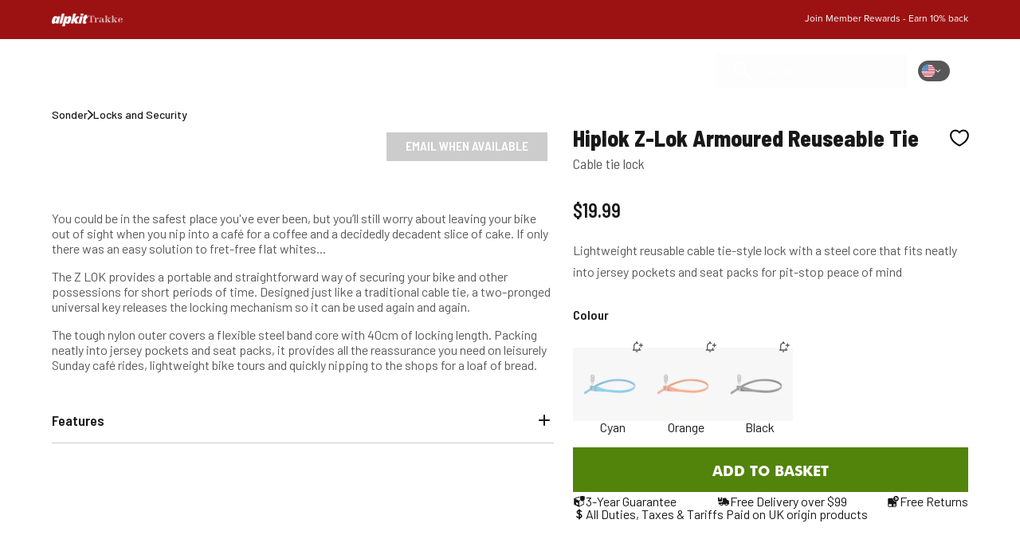

--- FILE ---
content_type: text/css
request_url: https://us.alpkit.com/cdn/shop/t/168/assets/style.css?v=49390378463300605351768216226
body_size: 21139
content:
@charset "UTF-8";:root{--window-height: 100%;--double-header-bars: 60px;--marquee-width: 100vw;--marquee-height: 48px;--marquee-elements-displayed: 4;--marquee-element-width: calc(var(--marquee-width) / var(--marquee-elements-displayed));--marquee-animation-duration: calc(var(--marquee-elements) * 5s)}.slick-slider{position:relative;display:block;box-sizing:border-box;-webkit-touch-callout:none;-webkit-user-select:none;-moz-user-select:none;user-select:none;touch-action:pan-y;-webkit-tap-highlight-color:transparent}.slick-list{position:relative;overflow:hidden;display:block;margin:0;padding:0;width:100%}.slick-list:focus{outline:none}.slick-list.dragging{cursor:pointer;cursor:hand}.slick-slider .slick-track,.slick-slider .slick-list{transform:translateZ(0)}.slick-track{position:relative;left:0;top:0;display:block;margin-left:auto;margin-right:auto;display:flex;flex-flow:row nowrap}.slick-track:before,.slick-track:after{content:"";display:table}.slick-track:after{clear:both}.slick-loading .slick-track{visibility:hidden}.slick-slide{height:100%;min-height:1px;display:none}[dir=rtl] .slick-slide{float:right}.slick-slide img{display:block}.slick-slide.slick-loading img{display:none}.slick-slide.dragging img{pointer-events:none}.slick-initialized .slick-slide{display:block}.slick-loading .slick-slide{visibility:hidden}.slick-vertical .slick-slide{display:block;height:auto;border:1px solid transparent}.slick-arrow.slick-hidden{display:none}.klevu-fluid img{width:auto}.klevu-searching-area-l2{background:#fff;border:1px solid #e7e7e7;box-sizing:border-box;left:var(--searching-area-left);top:var(--searching-area-top);width:var(--searching-area-width);margin:auto;position:absolute;z-index:99999;max-height:70vh;overflow-y:auto}.klevu-searching-area-l2 .klevuAutoSuggestion-l2{padding:24px 24px 0}.klevu-searching-area-l2 .klevuAutoSuggestion-l2 .klevuSuggestionHeading span{font-weight:600;font-family:Barlow Semi Condensed,sans-serif;text-rendering:geometricprecision;font-size:18px;line-height:1.1em;letter-spacing:0;margin-bottom:.6em;display:block}@media all and (max-width: 1024px){.klevu-searching-area-l2 .klevuAutoSuggestion-l2 .klevuSuggestionHeading span{font-size:16px}}.klevu-searching-area-l2 .klevuAutoSuggestion-l2 ul{list-style-type:none;padding:0;margin:0}.klevu-searching-area-l2 .klevuAutoSuggestion-l2 ul li a{font-family:Barlow,sans-serif;font-weight:400;font-size:16px;line-height:1.5em;letter-spacing:0;color:#181818;text-decoration:none}.klevu-searching-area-l2 .klevuAutoSuggestion-l2#klevuCmsContentArea,.klevu-searching-area-l2 .klevuAutoSuggestion-l2#klevuCategoryArea{display:none!important}@media (max-width: 1024px){.klevu-searching-area-l2 .klevuAutoSuggestion-l2{padding-left:0;padding-right:0}}.klevu-searching-area-l2 .klevuResultsBlock{padding:24px}.klevu-searching-area-l2 .klevuResultsBlock .klevuSuggestionHeading span{font-weight:600;font-family:Barlow Semi Condensed,sans-serif;text-rendering:geometricprecision;font-size:18px;line-height:1.1em;letter-spacing:0;margin-bottom:.6em;display:block}@media all and (max-width: 1024px){.klevu-searching-area-l2 .klevuResultsBlock .klevuSuggestionHeading span{font-size:16px}}.klevu-searching-area-l2 .klevuResultsBlock .klevuSuggestionHeading a{display:none}.klevu-searching-area-l2 .klevuResultsBlock .klevuSearchResults-l2 ul{display:flex;flex-wrap:wrap;justify-content:space-between;list-style-type:none}.klevu-searching-area-l2 .klevuResultsBlock .klevuSearchResults-l2 ul li{width:48%;margin-bottom:14px}.klevu-searching-area-l2 .klevuResultsBlock .klevuSearchResults-l2 ul li a{display:flex;text-decoration:none;color:#181818}.klevu-searching-area-l2 .klevuResultsBlock .klevuSearchResults-l2 ul li a .klevu-img-wrap-l2{width:48px;margin-right:12px}.klevu-searching-area-l2 .klevuResultsBlock .klevuSearchResults-l2 ul li a .klevu-img-wrap-l2 img{display:block;margin-top:7px}.klevu-searching-area-l2 .klevuResultsBlock .klevuSearchResults-l2 ul li a .klevu-name-desc-l2{font-family:Barlow Semi Condensed,sans-serif;font-weight:600;text-rendering:geometricprecision;font-size:16px;line-height:1.5em;letter-spacing:0}.klevu-searching-area-l2 .klevuResultsBlock .klevuSearchResults-l2 ul li a .klevu-name-desc-l2 .klevu-desc-l2{display:none}.klevu-searching-area-l2 .klevuResultsBlock .klevuSearchResults-l2 ul li a .klevu-name-desc-l2 .klevu-price-l2{font-family:Barlow,sans-serif;font-weight:400;font-size:16px;line-height:1.5em;letter-spacing:0}@media (max-width: 1024px){.klevu-searching-area-l2 .klevuResultsBlock{padding-left:0;padding-right:0}}@media (max-width: 1024px){.klevu-searching-area-l2{max-width:calc(100% - 48px);max-height:calc(var(--window-height) - 74px - 24px);height:100%;width:100%;border:none}}@media (max-width: 1024px){body.showingScroll{overflow:hidden}body.showingScroll main{overflow:hidden}}footer.footer .footer__left-menu>.klaviyo-form form{max-width:80%!important;margin-left:0!important;padding:0!important;margin-top:20px!important;color:#fff!important}footer.footer .footer__left-menu>.klaviyo-form form *{font-family:Barlow,sans-serif!important;color:#fff!important}footer.footer .footer__left-menu>.klaviyo-form form * *{font-family:Barlow,sans-serif!important;color:#fff!important}footer.footer .footer__left-menu>.klaviyo-form form div{padding:0!important}footer.footer .footer__left-menu>.klaviyo-form form div[id*=rich-text-]{font-family:Barlow,sans-serif!important;font-weight:400!important;font-size:12px!important;line-height:1.4em!important;color:#fff!important}footer.footer .footer__left-menu>.klaviyo-form form p{font-family:Barlow,sans-serif!important;font-weight:400!important;font-size:16px!important;color:#fff!important}footer.footer .footer__left-menu>.klaviyo-form form p span{font-family:inherit!important;font-weight:inherit!important;font-size:inherit!important;color:inherit!important;line-height:inherit!important;letter-spacing:inherit!important;text-decoration:inherit!important;text-transform:inherit!important}footer.footer .footer__left-menu>.klaviyo-form form label{display:none!important}footer.footer .footer__left-menu>.klaviyo-form form input{font-family:Barlow,sans-serif!important;font-weight:400!important;font-size:16px!important;line-height:1.5em!important;letter-spacing:0!important;height:48px!important;border:2px solid currentColor!important;border-radius:0!important;padding-left:8px!important;color:#181818!important;background:#fff!important}footer.footer .footer__left-menu>.klaviyo-form form button{background:#fff!important;color:#181818!important;padding:.75rem 1.5rem!important;line-height:1.5rem!important;font-size:1rem!important;font-family:Barlow Semi Condensed,sans-serif!important;width:auto!important;border-radius:0!important;border:none!important;font-weight:600!important;height:auto!important;margin-top:10px}footer.footer .footer__left-menu>.klaviyo-form form>div{gap:10px;min-height:0!important}@media (max-width: 980px){footer.footer .footer__left-menu>.klaviyo-form form{max-width:620px!important;width:100%!important;margin-top:0!important}}@media (max-width: 980px){footer.footer .footer__left-menu>.klaviyo-form{border-bottom:1px solid white!important;padding-bottom:2.5rem!important;margin-bottom:2.5rem!important}}@media (max-width: 980px){footer.footer .footer__left-menu{display:flex;flex-direction:column-reverse}}.loading-overlay{position:absolute;z-index:1;width:48px;height:48px}@media screen and (max-width: 749px){.loading-overlay .loading-overlay{top:0;right:0}}@media screen and (min-width: 750px){.loading-overlay .loading-overlay{left:0}}.loading-overlay__spinner{display:inline-block;width:48px;height:48px}.loading-overlay__spinner .spinner{animation:rotator 1.4s linear infinite}.loading-overlay__spinner svg{width:100%;height:100%;display:block}.loading-overlay__spinner .path{transform-origin:center;animation:dash 1.4s ease-in-out infinite;stroke-dasharray:280;stroke-dashoffset:0}@media screen and (forced-colors: active){.loading-overlay__spinner .path{stroke:canvastext}}.loading-overlay:not(.hidden)~[is=remove-cart-item]{opacity:.5;cursor:default;pointer-events:none}@keyframes rotator{0%{transform:rotate(0)}to{transform:rotate(270deg)}}@keyframes dash{0%{stroke-dashoffset:280}50%{transform:rotate(135deg);stroke-dashoffset:75}to{transform:rotate(450deg);stroke-dashoffset:280}}.footer__inner{padding-top:3rem;padding-bottom:4rem}@media all and (max-width: 768px){.footer__inner{padding-top:2.25rem;padding-bottom:3rem}}.footer__menus{display:grid;grid-template-areas:"left-menu menu-blocks";grid-template-columns:1fr 2fr;grid-template-rows:auto;gap:1rem;margin-bottom:4rem}@media all and (max-width: 980px){.footer__menus{grid-template-areas:"left-menu" "menu-blocks";grid-template-columns:1fr;gap:2.5rem;margin-bottom:3rem}}.footer__left-menu{grid-area:left-menu}.footer__left-menu a{color:#fff}.footer__menu-blocks{grid-area:menu-blocks;display:grid;grid-template-columns:repeat(4,1fr);grid-template-rows:auto;align-items:start;gap:2rem}@media all and (max-width: 1200px){.footer__menu-blocks{grid-template-columns:repeat(2,1fr)}}@media all and (max-width: 768px){.footer__menu-blocks{grid-template-columns:1fr}}.footer__menu-heading{display:block;font-size:1.75rem;font-size:1.5rem;font-weight:600;text-decoration:none}.footer__menu-heading--sonder{margin-top:1.75rem}.footer__menu-heading+.footer__menu-heading{margin-top:1.5rem}@media all and (max-width: 980px){.footer__menu-heading{font-size:1.5rem;font-size:1.25rem}}.footer__menu-item{display:block;color:#ccc;font-size:1.25rem;font-size:1rem;font-weight:400;text-decoration:none}.footer__menu-item+.footer__menu-item{margin-top:.5rem;margin-top:.25rem}@media all and (max-width: 768px){.footer__menu-item{font-size:1.125rem;font-size:1rem}}.footer__logos{display:flex;justify-content:space-between;align-items:center;margin-bottom:2rem}@media all and (max-width: 768px){.footer__logos img:nth-of-type(1){order:2}}@media all and (max-width: 768px){.footer__logos img:nth-of-type(2){order:1}}@media all and (max-width: 768px){.footer__logos img:nth-of-type(3){order:3}}.footer__logo{max-height:4rem;max-width:170px;width:auto}@media all and (max-width: 980px){.footer__logo{max-height:3rem;width:auto}}.footer hr{margin:2rem 0;border-bottom-width:0;border-left-width:0;border-right-width:0}@media all and (max-width: 768px){.footer hr{margin-top:3rem;margin-bottom:1.625rem}}.footer__bottom-links{display:grid;grid-template-areas:"social links payment";grid-template-columns:2fr 3fr 2fr;grid-template-rows:auto;align-items:center;gap:1rem;margin-bottom:2rem}@media all and (max-width: 980px){.footer__bottom-links{grid-template-columns:1fr;grid-template-areas:"social" "links" "payment";gap:1.625rem}}.footer__social{grid-area:social}@media all and (max-width: 980px){.footer__social .social-icons{justify-content:center}}.footer__bottom_menu{grid-area:links;justify-content:center}.footer__bottom_menu nav{display:flex;align-items:center;justify-content:center;flex-direction:row;flex-wrap:wrap;gap:2rem}@media all and (max-width: 768px){.footer__bottom_menu nav{flex-direction:column;gap:12px}}.footer__bottom-menu-item{margin:0;font-size:.875rem;color:#ccc;font-weight:400;text-decoration:none}.footer__payment{grid-area:payment}.footer__payment .payment-icons{justify-content:end}@media all and (max-width: 980px){.footer__payment .payment-icons{justify-content:center}}.footer__copy{margin:0}.footer__copy a{text-decoration:none;font-size:inherit}.footer__copy a:hover{text-decoration:underline}.footer__copy span.linkout{display:inline-block;margin-left:20px;opacity:.5}.footer__copy span.linkout a{color:#fff}.footer__copy span.linkout:hover{opacity:1}@media all and (max-width: 980px){.footer__copy{text-align:center}}.grecaptcha-badge{visibility:hidden}.icon{display:block}.icon.-rotate180{transform:rotate(180deg)}.icon-youtube{width:40px;height:40px;fill:red}.icon-youtube.-small{width:20px;height:20px;fill:#00f}.icon-youtube.-large{width:100px;height:100px;fill:green}.icon-youtube.-xlarge{width:250px;height:250px;fill:#333}.icon-arrow{width:18px;height:25px;fill:#fff}.icon-search,.icon-cross{width:20px;height:20px;fill:#fff}.cart-drawer.active{position:relative;z-index:2999999999}.cart-drawer.active .cart-drawer__overlay{opacity:1;visibility:visible}.cart-drawer__overlay{width:100%;height:100%;position:fixed;top:0;left:0;right:0;bottom:0;background:#18181880;z-index:9;opacity:0;visibility:hidden;transition:all .25s ease-in-out}.cart-drawer__inner{width:100%;max-width:435px;background:#fff;height:100vh;z-index:10;position:fixed;top:0;right:0;transform:translate(100%);transition:all .25s ease-in-out;display:flex;flex-flow:column nowrap}.cart-drawer__inner.open{transform:translate(0)}.cart-drawer__banner{width:100%;background:#181818;padding:0 20px;height:37px;display:flex;justify-content:center;align-items:center}.cart-drawer__banner a{font-family:Barlow Semi Condensed,sans-serif;font-weight:600;text-rendering:geometricprecision;font-size:14px;line-height:1.5em;letter-spacing:0;color:#fff;text-transform:uppercase;text-align:center;text-decoration:none}.cart-drawer__header{display:flex;flex-flow:row nowrap;align-items:center;padding:0 20px;height:76px;width:100%;border-bottom:1px solid #181818}.cart-drawer__header-title{font-weight:600;font-family:Barlow Semi Condensed,sans-serif;text-rendering:geometricprecision;font-size:20px;line-height:1.1em;letter-spacing:0;color:#181818}@media all and (max-width: 1024px){.cart-drawer__header-title{font-size:18px}}.cart-drawer__header-close{margin-left:auto;width:24px;height:24px;padding:0;background:transparent;display:flex;align-items:center;justify-content:flex-end;border:0}.cart-drawer__header-close:hover{color:#181818;background:transparent;border:0}.cart-drawer__header-close svg{width:24px;height:24px}.cart-drawer__body{flex:1 0 0;overflow:hidden;overflow-y:scroll}.cart-drawer__body .hide-options{display:none}.cart-drawer__shippingthreshold{font-family:Barlow Semi Condensed,sans-serif;font-weight:600;text-rendering:geometricprecision;font-size:16px;line-height:1.5em;letter-spacing:0;background:#ccc;padding:5px 20px}.cart-drawer__footer{width:100%;margin-top:auto;border-top:1px solid #181818;display:flex;flex-flow:column nowrap;padding:20px}.cart-drawer__footer-subtotal{width:100%;display:flex;flex-flow:row nowrap;align-items:center;margin-bottom:15px}.cart-drawer__footer-subtotal-total{margin-right:auto;font-family:Barlow Semi Condensed,sans-serif;font-weight:600;text-rendering:geometricprecision;font-size:16px;line-height:1.5em;letter-spacing:0;text-transform:uppercase}.cart-drawer__footer-subtotal-total+span{font-weight:600;font-family:Barlow Semi Condensed,sans-serif;text-rendering:geometricprecision;font-size:20px;line-height:1.1em;letter-spacing:0;color:#181818}@media all and (max-width: 1024px){.cart-drawer__footer-subtotal-total+span{font-size:18px}}.cart-drawer__footer .button{width:100%}.cart-drawer__footer .button+.button{margin-top:8px;background:#ccc}.cart-drawer__footer-usps{display:flex;flex-flow:row nowrap;justify-content:space-evenly}.cart-drawer__footer-usp{display:flex;flex-flow:row nowrap;align-items:center;font-family:Barlow Semi Condensed,sans-serif;font-weight:600;text-rendering:geometricprecision;font-size:14px;line-height:1.5em;letter-spacing:0;margin-top:16px;color:#585858;text-transform:uppercase}.cart-drawer__footer-usp .image-wrap{width:16px;height:16px;display:flex;align-items:center;justify-content:center;margin-right:4px}.cart-drawer__footer-usp .image-wrap img{width:100%;height:100%;-o-object-fit:cover;object-fit:cover}.cart-item{display:flex;padding:16px 20px 24px}.cart-item .cart-item__image{flex:1 0 auto;width:96px;height:96px;margin-right:20px}.cart-item .cart-item__image img{width:100%;height:100%;-o-object-fit:cover;object-fit:cover}.cart-item .cart-item__details{width:calc(100% - 116px)}.cart-item .cart-item__details .cart-item__title{font-weight:600;font-family:Barlow Semi Condensed,sans-serif;text-rendering:geometricprecision;font-size:18px;line-height:1.1em;letter-spacing:0;margin-bottom:8px}@media all and (max-width: 1024px){.cart-item .cart-item__details .cart-item__title{font-size:16px}}.cart-item .cart-item__details .cart-item__options>div{font-family:Barlow,sans-serif;font-weight:400;font-size:14px;line-height:1.5em;letter-spacing:0;margin-bottom:2px;text-transform:capitalize}.cart-item .cart-item__details .cart-item__options>div:last-of-type{margin-bottom:12px}.cart-item .cart-item__details .cart-item__actions{display:flex;align-items:center}@media only screen and (max-width: 375px){.cart-item .cart-item__details .cart-item__actions{flex-direction:column;align-items:flex-start}}.cart-item .cart-item__details .cart-item__actions .cart-item__quantity{display:flex;align-items:center;width:128px;height:40px;margin-right:12px;border:1px solid #181818}.cart-item .cart-item__details .cart-item__actions .cart-item__quantity>button{padding:0;height:100%;flex:1 0 auto;text-align:center}.cart-item .cart-item__details .cart-item__actions .cart-item__quantity>button svg{width:16px;height:16px;display:block;margin:auto;pointer-events:none}.cart-item .cart-item__details .cart-item__actions .cart-item__quantity span{flex:1 0 auto;text-align:center}.cart-item .cart-item__details .cart-item__actions button.delete-item{padding:0}@media only screen and (max-width: 375px){.cart-item .cart-item__details .cart-item__actions button.delete-item{padding-left:0!important}}.cart-item .cart-item__details .cart-item__actions button.delete-item svg{width:20px;pointer-events:none;height:20px}.cart-item .cart-item__details .cart-item__actions span.cart-item__line-price{display:block;font-weight:600;font-family:Barlow Semi Condensed,sans-serif;text-rendering:geometricprecision;font-size:18px;line-height:1.1em;letter-spacing:0;margin-left:auto}@media all and (max-width: 1024px){.cart-item .cart-item__details .cart-item__actions span.cart-item__line-price{font-size:16px}}@media only screen and (max-width: 375px){.cart-item .cart-item__details .cart-item__actions span.cart-item__line-price{margin-left:0}}.template-cart .shopping-bag{width:100%}@media all and (min-width: 1200px){.template-cart .shopping-bag{margin:0 auto;width:66.6666666667%}}.template-cart .freeship{background:#f5f5f5;padding:20px;margin-bottom:40px}.template-cart .row.bottom-summary{display:flex;gap:32px;justify-content:space-between}.template-cart .row.bottom-summary .col-wide-6{width:calc(50% - 16px);max-width:400px}.template-cart .row.bottom-summary .col-wide-6 .bag-note textarea{display:block;width:100%}.template-cart .row.bottom-summary .col-wide-6 .subtotal{display:flex;justify-content:space-between}.template-cart .row.bottom-summary .col-wide-6 .buttons-set .button{display:block;text-align:center;width:100%;line-height:1em}.template-cart .row.bottom-summary .col-wide-6 .buttons-set .button.update{display:none}.template-cart .row.bottom-summary .col-wide-6 .buttons-set .button-text{background:none;border:none}@media all and (max-width: 650px){.template-cart .row.bottom-summary .col-wide-6{width:100%;max-width:none}}.template-cart .row.bottom-summary:after{display:none}@media all and (max-width: 650px){.template-cart .row.bottom-summary{flex-direction:column;gap:16px}}.account-drawer.active{position:relative;z-index:100}.account-drawer.active .account-drawer__overlay{opacity:1;visibility:visible}.account-drawer__overlay{width:100%;height:100%;position:fixed;top:0;left:0;right:0;bottom:0;background:#18181880;z-index:9;opacity:0;visibility:hidden;transition:all .25s ease-in-out}.account-drawer__inner{width:100%;max-width:435px;background:#fff;height:100vh;z-index:10;position:fixed;top:0;right:0;transform:translate(100%);transition:all .25s ease-in-out;display:flex;flex-flow:column nowrap}.account-drawer__inner.open{transform:translate(0)}.account-drawer__header{display:flex;flex-flow:row nowrap;align-items:center;padding:0 20px;height:76px;width:100%;border-bottom:1px solid #181818}.account-drawer__header-title{font-weight:600;font-family:Barlow Semi Condensed,sans-serif;text-rendering:geometricprecision;font-size:20px;line-height:1.1em;letter-spacing:0;color:#181818}@media all and (max-width: 1024px){.account-drawer__header-title{font-size:18px}}.account-drawer__header-close{margin-left:auto;width:24px;height:24px;padding:0;background:transparent;display:flex;align-items:center;justify-content:flex-end;border:0}.account-drawer__header-close:hover{color:#181818;background:transparent;border:0}.account-drawer__header-close svg{width:24px;height:24px}.account-drawer__body{flex:1 0 0;overflow:hidden;overflow-y:scroll}.account-drawer__body ul li a{font-weight:600;font-family:Barlow Semi Condensed,sans-serif;text-rendering:geometricprecision;font-size:18px;line-height:1.1em;letter-spacing:0;display:block;text-transform:uppercase;color:#181818;padding:10px 20px;margin:10px 0;text-decoration:none}@media all and (max-width: 1024px){.account-drawer__body ul li a{font-size:16px}}.template-customers-login .account-form.login{padding:60px 0}.template-customers-login .account-form.login .row{display:flex;align-items:center;gap:32px}.template-customers-login .account-form.login .row .col-main{width:calc(50% - 16px)}.template-customers-login .account-form.login .row .col-main input[type=text],.template-customers-login .account-form.login .row .col-main input[type=email],.template-customers-login .account-form.login .row .col-main input[type=password]{width:100%;display:block;margin-bottom:16px}.template-customers-login .account-form.login .row .col-main #LoginTitle .CustomerLoginTitle{display:none}.template-customers-login .account-form.login .row .col-main #LoginTitle .RecoverPasswordTitle,.template-customers-login .account-form.login .row .col-main #LoginTitle.login .CustomerLoginTitle{display:block}.template-customers-login .account-form.login .row .col-main #LoginTitle.login .RecoverPasswordTitle{display:none}.template-customers-login .account-form.login .row .col-main h1 span span{display:block;font-family:Barlow,sans-serif;font-weight:400;font-size:16px;line-height:1.5em;letter-spacing:0}.template-customers-login .account-form.login .row .col-main .hide{display:none}@media all and (max-width: 568px){.template-customers-login .account-form.login .row .col-main{width:100%}}@media all and (max-width: 568px){.template-customers-login .account-form.login .row{flex-direction:column}}.template-customers-login .account-form.login .row .buttons-set input{margin-bottom:.5rem;line-height:1.5em}.template-customers-login .account-form.login .row .buttons-set .button{width:190px;padding:.625rem 0 .625rem 1.3125rem;text-align:left}.template-customers-login .account-form.login .row .buttons-set .button.secondary{background-color:#9c1212;color:#fff}.template-customers-login .account-form.login .row .buttons-set .button#RecoverPassword{background-color:#181818;color:#fff;text-decoration:none}.template-customers-login .account-form.login .accepts-marketing p{margin-bottom:0!important}.template-customers-login .account-form.login .accepts-marketing .recaptcha-disclaimer a:link{color:inherit}.wiro.product.product--event .product__grid .product__media{grid-column:2}.wiro.product.product--event .product__grid .product__information{grid-column:1}.wiro.product.product--event .product-information__header-top{display:block}.wiro.product.product--event .product-information__title{margin-bottom:10px!important}.wiro.product.product--event .product-information__leader{margin:20px 0 40px}.wiro.product.product--event .product-information__description{padding:0 0 40px}.wiro.product.product--event .product-information__description p,.wiro.product.product--event .product-information__description ul,.wiro.product.product--event .product-information__description li,.wiro.product.product--event .product-information__description span,.wiro.product.product--event .product-information__description b,.wiro.product.product--event .product-information__description strong{font-size:16px;font-size:1rem;line-height:22px;line-height:1.375rem}.wiro.product.product--event span.button-item{background-color:#9c1213;border-color:#9c1213;color:#fff}.wiro.product.product--event .bso_2021_activity-product-template-form-inner,.wiro.product.product--event .bso_2021_activity-product-template-form-information-container{width:100%;margin:0;max-width:100%;padding-top:5px}.wiro.product.product--event .bso_2021_activity-product-template-form-information-time-and-date-container{flex-flow:row wrap;width:100%}.wiro.product.product--event .bso_2021_activity-product-template-form-information-time-and-date-container fieldset{width:calc(50% - 5px);margin:0;padding:0}.wiro.product.product--event .bso_2021_activity-product-template-form-information-time-and-date-container fieldset+fieldset{margin-left:10px}.wiro.product.product--event .bso_2021_activity-product-template-form-information-time-and-date-container fieldset input{height:48px;padding:8px 16px 10px;border:1px solid #181818;color:#181818;font-family:Barlow Semi Condensed,sans-serif;font-weight:600;font-size:16px;font-size:1rem;line-height:22px;line-height:1.375rem;margin:0}.wiro.product.product--event .bso_2021_activity-product-template-form-information-time-and-date-container fieldset select{margin-top:10px}.wiro.product.product--event .bso_2021_activity-product-template-form-information-time-and-date-container .bso_2021_activity-product-template-form__additional{width:100%}.wiro.product.product--event .bso_2021_activity-product-template-form-information-time-and-date-container .bso_2021_activity-product-template-form-information-select-options-button{width:100%;height:56px;cursor:pointer;display:flex;align-items:center;justify-content:center}.wiro.product.product--event .bso_2021_activity-product-template-form-options-container input{border-width:1px!important;border-color:#181818!important}.wiro.product.product--event #AddToCart:not(.product-form__button){text-transform:uppercase;background-color:#52840b;color:#fff;width:100%;height:56px;display:flex;align-items:center;justify-content:center;border:0}.wiro.product.product--event #AddToCart:not(.product-form__button):hover{background-color:#7cb600!important;border:0!important}.wiro.product .product__inner{padding-left:24px}@media all and (min-width: 1024px){.wiro.product .product__inner{padding-left:65px}}@media all and (min-width: 980px){.wiro.product .product__grid{display:grid;grid-template-areas:"left-r1 right" "left-r2 right" "left-r3 right" "left-r4 right" "left-r5 right" "left-r6 right" "left-r7 right" "left-r8 right";grid-template-columns:minmax(auto,47vw) minmax(auto,596px);grid-template-columns:minmax(auto,57vw) minmax(auto,496px);grid-template-rows:repeat(7,auto);-moz-column-gap:24px;column-gap:24px}.wiro.product .product__grid .product__media,.wiro.product .product__grid .product__media-in-page{grid-area:left-r1}.wiro.product .product__grid .product__information{height:100%;grid-area:right}.wiro.product .product__grid .product__features{grid-area:left-r2}.wiro.product .product__grid .product__short-description{grid-area:left-r3}.wiro.product .product__grid .product__accordions{grid-area:left-r4}.wiro.product .product__grid .related-products{grid-area:left-r5}.wiro.product .product__grid .product__reviews{grid-area:left-r6}.wiro.product .product__grid .product__gallery{grid-area:left-r7}.wiro.product .product__grid .product__recommendations{grid-area:left-r8}}@media all and (min-width: 1504px){.wiro.product .product__grid{grid-template-columns:minmax(auto,950px) minmax(auto,496px)}}.wiro.product .product__grid:before,.wiro.product .product__grid:after{content:none!important}@media all and (min-width: 980px){.wiro.product .product__grid-in-page{max-height:60vh;display:grid;justify-content:center;grid-template-areas:"left-r1 right";grid-template-columns:minmax(auto,496px) minmax(auto,496px);grid-template-rows:repeat(7,auto);-moz-column-gap:2.5vw;column-gap:2.5vw}.wiro.product .product__grid-in-page .product__media{grid-area:left-r1;max-height:60vh}.wiro.product .product__grid-in-page .product__information{height:100%;grid-area:right;max-height:60vh}.wiro.product .product__grid-in-page .product-media__image,.wiro.product .product__grid-in-page .product-media{max-height:60vh}}.wiro.product .product__short-description{padding-top:36px}@media all and (min-width: 568px){.wiro.product .product__short-description{padding-top:44px}.wiro.product .product__short-description.extra-gap{padding-top:74px}}.wiro.product .product__short-description h2,.wiro.product .product__short-description h3,.wiro.product .product__short-description h4{font-size:18px}.wiro.product .product__short-description p,.wiro.product .product__short-description a,.wiro.product .product__short-description ul,.wiro.product .product__short-description li,.wiro.product .product__short-description span{color:#585858!important;font-weight:400!important;font-size:16px!important;line-height:19px!important}@media all and (min-width: 568px){.wiro.product .product__short-description p,.wiro.product .product__short-description a,.wiro.product .product__short-description ul,.wiro.product .product__short-description li,.wiro.product .product__short-description span{font-size:16px!important;line-height:19px!important}}.wiro.product .product__short-description li{display:flex;align-items:center}.wiro.product .product__short-description li:before{content:"\2022";margin-right:10px}.wiro.product .product__short-description .videoWrapper{display:none}@media all and (min-width: 980px){.wiro.product .product__short-description .videoWrapper{display:block}}.wiro.product .product__accordions .product-accordion:first-child{padding-top:32px}@media all and (min-width: 568px){.wiro.product .product__accordions .product-accordion:first-child{padding-top:48px}}.wiro.product .product__accordions+.product__features--hidden+.product__reviews{padding-top:10px}.wiro.product .product__features .product-features{padding-top:64px}@media all and (min-width: 568px){.wiro.product .product__features .product-features{padding-top:85px}}.wiro.product .alt_features h2,.wiro.product .alt_features h3,.wiro.product .alt_features h4{font-size:18px}.wiro.product .product__gallery .product-gallery{padding-top:96px}@media all and (min-width: 568px){.wiro.product .product__gallery .product-gallery{padding-top:84px}}.wiro.product .product__recommendations .product-recommendations{padding-top:84px}@media all and (min-width: 568px){.wiro.product .product__recommendations .product-recommendations{padding-top:112px}}.wiro.product .product-form__error{padding-top:4px;display:flex;align-items:center;gap:4px;color:#9c1213;font-weight:700}.wiro.product .product-form__error svg{display:block}.wiro.product .product-form__error.hide{display:none}.shopify-payment-button__button--unbranded{width:100%!important;height:48px!important;font-size:12px!important}@media all and (min-width: 980px){.shopify-payment-button__button--unbranded{height:56px!important;font-size:16px!important}}.shopify-payment-button__button--hidden{height:0!important;padding:0!important;margin:0!important}.embed-responsive.embed-responsive-16by9{aspect-ratio:16/9}.embed-responsive.embed-responsive-16by9 p{display:block;margin:0;line-height:0;aspect-ratio:16/9}.embed-responsive.embed-responsive-16by9 iframe{height:100%;width:100%}#addBundleProducts{text-transform:uppercase;background-color:#9c1213;color:#fff;width:100%;height:56px;display:flex;align-items:center;justify-content:center;border:0}#addBundleProducts:hover{background-color:#6e0d0d!important;border:0!important}#addBundleProducts.disabled{background-color:#ce8989!important}.product-template.product-event #AddToCart:not(.product-form__button),.product-template.product-event #AddToCart:not(:first-child){display:block}.related-products{padding-bottom:0}.related-products .product-card__image{height:auto!important}.related-products .product-card__title .product-card__inner{font-size:18px}.related-products .product-card__description{font-size:16px}.related-products .product-card__price{font-size:18px;margin-top:10px;margin-bottom:10px}.related-products .product-card__reviews .wc_product_review_badge .wc_review_badge_inner .wc_review_badge_star .wc_review_badge_wrap .wc_icon_color svg{width:80px!important}.related-products .product-card__reviews .wc_product_review_badge .wc_review_badge_inner .wc_product_review_title{font-size:14px}.related-products .product-card__variants,.related-products .product-card__details{padding-top:10px}.related-products .product-label-text{font-size:12px}.wc_review_listing_select select.wc_select_drop{height:auto!important}.product__reviews{padding-top:16px}.c-upsell-popup__modal{max-height:95vh}.c-upsell-popup .is-active .product-details{margin-top:0}.c-product-card .product-card__image{height:clamp(218px,23.25vw,288px)}.c-product-card .product-card__variants{display:none}.product-details{margin-top:0}a.ui-state-default{font-weight:700!important;background-color:#8dcb11!important}a.ui-state-default.ui-state-active{font-weight:700!important;background-color:#52840b!important}.product-breadcrumb{display:flex;align-items:center;justify-content:flex-start;gap:8px;padding:4px 0;text-decoration:none;white-space:nowrap}.icon-chevron-left,.icon-chevron-right{display:flex;align-items:center;height:12px}.breadcrumb-text{font-size:14px;font-weight:500;margin:0}.breadcrumb-link{font-size:14px;font-weight:500;text-decoration:none;color:inherit;white-space:nowrap}.desktop{display:flex}.mobile{display:none}@media all and (max-width: 568px){.mobile{display:flex}.desktop{display:none}}.bannergrid-slideshow{margin-bottom:10px!important;margin-bottom:.625rem!important;position:relative}@media all and (min-width: 768px){.bannergrid-slideshow{margin-bottom:.625rem}}.bannergrid-slideshow img{width:100%}.bannergrid-slideshow .slick-slider img{display:block}.bannergrid-slideshow .text-light{color:#fff;border-color:#fff}.bannergrid-slideshow .text-dark{color:#333;border-color:#333}.bannergrid-slideshow a.image{font-size:0;display:block}.bannergrid-slideshow picture{font-size:0;display:block;aspect-ratio:.75}@media all and (min-width: 650px){.bannergrid-slideshow picture{aspect-ratio:2.5}}.bannergrid-slideshow picture .o-img__frame{position:relative}@media all and (min-width: 768px){.bannergrid-slideshow picture img{max-width:100%}}.bannergrid-slideshow picture img.o-img{height:100%;-o-object-fit:cover;object-fit:cover;image-rendering:auto;position:absolute}.bannergrid-slideshow picture img.lazyloaded{opacity:1;transition:opacity .3s}.bannergrid-slideshow .item.gradient picture{position:relative}.bannergrid-slideshow .item.gradient picture:after{content:"";position:absolute;bottom:0;left:0;width:100%;height:62.5%;background:linear-gradient(to top,#000 0,#00000080 62.5%,#0000)}.bannergrid-slideshow .slick-slide{position:relative}.bannergrid-slideshow .slick-slide .text-wrap{padding:0;top:auto;bottom:3.348rem;font-size:initial;width:100%;pointer-events:none;box-sizing:border-box;position:absolute;left:0;text-align:center}@media all and (min-width: 1024px){.bannergrid-slideshow .slick-slide .text-wrap{text-align:left}}.bannergrid-slideshow .slick-slide .text-wrap.center-left .wrapper{text-align:left}@media all and (max-width: 1024px){.bannergrid-slideshow .slick-slide .text-wrap.center-left .buttons-wrapper{justify-content:flex-start!important}}@media all and (min-width: 1024px){.bannergrid-slideshow .slick-slide .text-wrap.center-left{top:50%;left:50%;transform:translate(-50%,-50%)}.bannergrid-slideshow .slick-slide .text-wrap.center-left .wrapper{display:flex;flex-direction:column;align-items:flex-start}.bannergrid-slideshow .slick-slide .text-wrap.center-left .buttons-wrapper{justify-content:flex-start}}.bannergrid-slideshow .slick-slide .text-wrap.center-right .wrapper{text-align:right}@media all and (max-width: 1024px){.bannergrid-slideshow .slick-slide .text-wrap.center-right .buttons-wrapper{justify-content:flex-end!important}}@media all and (min-width: 1024px){.bannergrid-slideshow .slick-slide .text-wrap.center-right{top:50%;left:50%;transform:translate(-50%,-50%)}.bannergrid-slideshow .slick-slide .text-wrap.center-right .wrapper{display:flex;flex-direction:column;align-items:flex-end;text-align:right}.bannergrid-slideshow .slick-slide .text-wrap.center-right .buttons-wrapper{justify-content:flex-end}}@media all and (min-width: 1024px){.bannergrid-slideshow .slick-slide .text-wrap.center{top:50%;left:50%;transform:translate(-50%,-50%)}}.bannergrid-slideshow .slick-slide .text-wrap.top-left .wrapper{text-align:left}@media all and (max-width: 1024px){.bannergrid-slideshow .slick-slide .text-wrap.top-left .buttons-wrapper{justify-content:flex-start!important}}@media all and (min-width: 1024px) and (min-width: 1024px){.bannergrid-slideshow .slick-slide .text-wrap.top-left{top:65px;left:50%;transform:translate(-50%)}.bannergrid-slideshow .slick-slide .text-wrap.top-left .wrapper{display:flex;flex-direction:column;align-items:flex-start}.bannergrid-slideshow .slick-slide .text-wrap.top-left .buttons-wrapper{justify-content:flex-start}}@media all and (min-width: 1024px) and (min-width: 1024px){.bannergrid-slideshow .slick-slide .text-wrap.top-center{top:65px;left:50%;transform:translate(-50%)}.bannergrid-slideshow .slick-slide .text-wrap.top-center .wrapper{display:flex;flex-direction:column;align-items:center}}.bannergrid-slideshow .slick-slide .text-wrap.top-right .wrapper{text-align:right}@media all and (max-width: 1024px){.bannergrid-slideshow .slick-slide .text-wrap.top-right .buttons-wrapper{justify-content:flex-end!important}}@media all and (min-width: 1024px) and (min-width: 1024px){.bannergrid-slideshow .slick-slide .text-wrap.top-right{top:65px;left:50%;transform:translate(-50%)}.bannergrid-slideshow .slick-slide .text-wrap.top-right .wrapper{display:flex;flex-direction:column;align-items:flex-end;text-align:right}.bannergrid-slideshow .slick-slide .text-wrap.top-right .buttons-wrapper{justify-content:flex-end}}.bannergrid-slideshow .slick-slide .text-wrap.bottom-left .wrapper{text-align:left}@media all and (max-width: 1024px){.bannergrid-slideshow .slick-slide .text-wrap.bottom-left .buttons-wrapper{justify-content:flex-start!important}}@media all and (min-width: 1024px) and (min-width: 1024px){.bannergrid-slideshow .slick-slide .text-wrap.bottom-left{bottom:65px;left:50%;transform:translate(-50%,-50%)}.bannergrid-slideshow .slick-slide .text-wrap.bottom-left .wrapper{display:flex;flex-direction:column;align-items:flex-start}.bannergrid-slideshow .slick-slide .text-wrap.bottom-left .buttons-wrapper{justify-content:flex-start}}@media all and (min-width: 1024px) and (min-width: 1024px){.bannergrid-slideshow .slick-slide .text-wrap.bottom-center{bottom:65px;left:50%;transform:translate(-50%,-50%)}.bannergrid-slideshow .slick-slide .text-wrap.bottom-center .wrapper{display:flex;flex-direction:column;align-items:center}}.bannergrid-slideshow .slick-slide .text-wrap.bottom-right .wrapper{text-align:right}@media all and (max-width: 1024px){.bannergrid-slideshow .slick-slide .text-wrap.bottom-right .buttons-wrapper{justify-content:flex-end!important}}@media all and (min-width: 1024px) and (min-width: 1024px){.bannergrid-slideshow .slick-slide .text-wrap.bottom-right{bottom:65px;left:50%;transform:translate(-50%,-50%)}.bannergrid-slideshow .slick-slide .text-wrap.bottom-right .wrapper{display:flex;flex-direction:column;align-items:flex-end;text-align:right}.bannergrid-slideshow .slick-slide .text-wrap.bottom-right .buttons-wrapper{justify-content:flex-end}}.bannergrid-slideshow .slick-slide .text-wrap .wrapper{padding:0 24px;width:100%;max-width:1600px;box-sizing:border-box;margin:0 auto}@media all and (min-width: 768px){.bannergrid-slideshow .slick-slide .text-wrap .wrapper{padding:0 65px}}.bannergrid-slideshow .slick-slide .text-wrap .wrapper:before{content:" ";display:table}.bannergrid-slideshow .slick-slide .text-wrap .wrapper:after{content:" ";display:table;clear:both}@media all and (min-width: 1024px){.bannergrid-slideshow .slick-slide .text-wrap .wrapper .text-content{max-width:500px}}.bannergrid-slideshow .slick-slide .text-wrap .wrapper .text-content .title{margin-bottom:.4047619048em;font-size:36px}@media all and (max-width: 650px){.bannergrid-slideshow .slick-slide .text-wrap .wrapper .text-content .title{max-width:422px;font-size:30px;margin:0 auto 10px}}.bannergrid-slideshow .slick-slide .text-wrap .wrapper .text-content .subtitle{margin-bottom:2rem;pointer-events:auto;font-size:24px}@media all and (max-width: 1024px){.bannergrid-slideshow .slick-slide .text-wrap .wrapper .text-content .subtitle{font-size:20px;margin-bottom:24px}}@media all and (min-width: 1024px){.bannergrid-slideshow .slick-slide .text-wrap .wrapper .text-content .subtitle{max-width:500px}}.bannergrid-slideshow .slick-slide .text-wrap .wrapper .text-content .buttons-wrapper{text-align:center;font-size:0;position:relative;display:flex}@media all and (max-width: 420px){.bannergrid-slideshow .slick-slide .text-wrap .wrapper .text-content .buttons-wrapper{padding:0}}@media all and (max-width: 1024px){.bannergrid-slideshow .slick-slide .text-wrap .wrapper .text-content .buttons-wrapper{padding:0;justify-content:center}}.bannergrid-slideshow .slick-slide .text-wrap .wrapper .text-content .buttons-wrapper:before{content:"";height:100%;position:absolute;top:0;left:50%;transform:translate(-50%)}.bannergrid-slideshow .slick-slide .text-wrap .wrapper .text-content .buttons-wrapper .button{width:50%;max-width:-moz-max-content;max-width:max-content;margin:0;pointer-events:auto}.bannergrid-slideshow .slick-slide .text-wrap .wrapper .text-content .buttons-wrapper .button:first-child{margin-right:10px}.bannergrid-slideshow .custom-dots-wrapper{display:none;width:100%;position:absolute;left:0;bottom:3.125rem}@media all and (min-width: 1400px){.bannergrid-slideshow .custom-dots-wrapper{bottom:5.625rem}}@media all and (min-width: 1024px){.bannergrid-slideshow .custom-dots-wrapper{display:block}}.bannergrid-slideshow .custom-dots-wrapper .wrapper{zoom:1;width:100%;max-width:1600px;box-sizing:border-box;margin:0 auto;padding:0 65px}.bannergrid-slideshow .custom-dots-wrapper .wrapper:before{content:" ";display:table}.bannergrid-slideshow .custom-dots-wrapper .wrapper ul{margin-left:-5px;margin-right:5px}.bannergrid-slideshow .custom-dots-wrapper .wrapper ul.slick-dots{justify-content:flex-start}.bannergrid-slideshow .custom-dots-wrapper .wrapper ul li{width:20%;float:left;box-sizing:border-box;cursor:pointer;padding-left:5px;opacity:.25;text-align:left}.bannergrid-slideshow .custom-dots-wrapper .wrapper ul li:hover,.bannergrid-slideshow .custom-dots-wrapper .wrapper ul li.slick-active{opacity:1}.bannergrid-slideshow .custom-dots-wrapper .wrapper ul li a.custom-dot{text-transform:uppercase;color:#fff;padding:11px 0;font-size:14px;line-height:1;display:block;position:relative}.bannergrid-slideshow .custom-dots-wrapper .wrapper ul li a.custom-dot:before{content:"";width:100%;position:absolute;top:0;left:0;border-top:1px solid #fff}.bannergrid-slideshow .custom-dots-wrapper--solo{display:none;width:100%;position:absolute;left:0}@media all and (min-width: 768px){.bannergrid-slideshow .custom-dots-wrapper--solo{bottom:5.625rem}}@media all and (min-width: 1024px){.bannergrid-slideshow .custom-dots-wrapper--solo{display:block}}.bannergrid-slideshow .custom-dots-wrapper--solo .wrapper{zoom:1;width:100%;max-width:1600px;box-sizing:border-box;margin:0 auto;padding:0 65px}.bannergrid-slideshow .custom-dots-wrapper--solo ul{margin-left:-5px;margin-right:5px;overflow:hidden}.bannergrid-slideshow .custom-dots-wrapper--solo ul li{width:20%;float:left;box-sizing:border-box;cursor:pointer;padding-left:5px;opacity:.25}.bannergrid-slideshow .custom-dots-wrapper--solo ul li:hover,.bannergrid-slideshow .custom-dots-wrapper--solo ul li.active{opacity:1}.bannergrid-slideshow .custom-dots-wrapper--solo ul li span{text-transform:uppercase;color:#fff;padding:11px 0;font-size:14px;line-height:1;display:block;position:relative}.bannergrid-slideshow .custom-dots-wrapper--solo ul li span:before{content:"";width:100%;position:absolute;top:0;left:0;border-top:1px solid #fff}.cms-text-content{width:100%;display:flex;flex-direction:column}@media all and (min-width: 768px){.cms-text-content{max-width:700px;margin:auto}}@media all and (max-width: 1024px){.cms-text-content.wrapper{padding:0 24px}}.cms-text-content .cms-text-content__title{width:100%;font-size:32px;font-weight:700;line-height:35.2px;padding-bottom:24px}.cms-text-content .cms-text-content__desc{font-size:18px;font-weight:400;line-height:27px}.cms-text-content .cms-text-content__bottom{padding-top:40px;display:flex}.cms-text-content .cms-text-content__bottom a:first-of-type{margin-right:15px}.cms-text-content .cms-text-content.text-left{align-items:flex-start;text-align:left}.cms-text-content .cms-text-content.text-center{align-items:center;text-align:center}.cms-text-content .cms-text-content.text-right{align-items:flex-end;text-align:right}#cmsImageTextContent .wrapper{width:100%;max-width:1600px;padding:0 65px;margin:0 auto;box-sizing:border-box}@media only screen and (max-width: 1024px){#cmsImageTextContent .wrapper{padding:0 24px}}@media all and (min-width: 768px){#cmsImageTextContent .wrapper-full{max-width:inherit;padding:0}}.cms-image-with-text{display:flex;flex-direction:column}.cms-image-with-text__image{width:100%;position:relative}.cms-image-with-text__image picture{width:100%;height:100%}.cms-image-with-text__image picture.o-img__frame{display:flex;position:relative}.cms-image-with-text__image picture.o-ar--square{aspect-ratio:1}.cms-image-with-text__image picture.o-ar--image-text-1-2-desk{aspect-ratio:1/1}@media all and (min-width: 768px){.cms-image-with-text__image picture.o-ar--image-text-1-2-desk{aspect-ratio:1.31559}}.cms-image-with-text__image picture.o-ar--image-text-1-3-desk{aspect-ratio:1/1}@media all and (min-width: 768px){.cms-image-with-text__image picture.o-ar--image-text-1-3-desk{aspect-ratio:1.80228}}.cms-image-with-text__image picture img{width:100%;height:100%;-o-object-fit:cover;object-fit:cover}.cms-image-with-text__image--right{order:1;padding-right:0;padding-left:0}@media all and (min-width: 768px){.cms-image-with-text__image--right{padding-left:20px}}.cms-image-with-text__content{display:flex;flex-direction:column;align-items:center;justify-content:center;width:100%;padding-top:24px;padding-bottom:24px;color:var(--text-color)}.cms-image-with-text__content .sub-heading{font-size:11px;font-weight:400;line-height:16.5px;letter-spacing:.02rem;padding-bottom:24px}.cms-image-with-text__content .title{color:var(--text-color);font-size:36px;font-weight:700;line-height:39.6px;padding-bottom:8px}.cms-image-with-text__content .desc{font-size:16px;font-weight:400;line-height:24px;padding-bottom:24px}.cms-image-with-text__content .buttons{display:flex;flex-flow:row wrap}.cms-image-with-text__content .buttons .button:first-of-type{margin-right:5px}@media all and (min-width: 768px){.cms-image-with-text__content .title{max-width:550px}}@media all and (min-width: 768px){.cms-image-with-text__content .desc{max-width:550px}}.cms-image-with-text__content--top-left{justify-content:flex-start;align-items:flex-start}.cms-image-with-text__content--top-center{justify-content:flex-start;align-items:center}.cms-image-with-text__content--top-right{justify-content:center;align-items:flex-end}.cms-image-with-text__content--middle-left{justify-content:center;align-items:flex-start}.cms-image-with-text__content--middle-center{justify-content:center;align-items:center;text-align:center}.cms-image-with-text__content--middle-right{justify-content:center;align-items:flex-end}.cms-image-with-text__content--bottom-left{justify-content:flex-end;align-items:flex-start}.cms-image-with-text__content--bottom-center{justify-content:flex-end;align-items:center}.cms-image-with-text__content--bottom-right{justify-content:flex-end;align-items:flex-end}@media all and (min-width: 768px){.cms-image-with-text{flex-direction:row;min-height:400px}.cms-image-with-text__image{width:50%;padding-right:20px}.cms-image-with-text__image--right{padding-right:0;padding-left:20px}.cms-image-with-text__one_third-image{width:65%}}@media only screen and (min-width: 768px) and (min-width: 768px) and (max-width: 1024px){.cms-image-with-text__one_third-image{width:55%}}@media all and (min-width: 768px){.cms-image-with-text__content{width:50%;padding:48px 20px 20px}.cms-image-with-text__one_third-content{width:35%}}@media only screen and (min-width: 768px) and (min-width: 768px) and (max-width: 1024px){.cms-image-with-text__one_third-content{width:45%}}.c-shopping-bag{position:absolute;background:#fff;box-shadow:0 1.1px 3.4px #0000001a,0 6px 14px #0000001f;width:40px;height:40px;text-align:center;line-height:40px;right:40px;top:20px;z-index:9}.c-shopping-bag:hover{border-radius:6px}.bannergrid-one{margin-bottom:2.0089rem}@media all and (min-width: 980px){.bannergrid-one{margin-bottom:4.01785rem}}.bannergrid-one .row{zoom:1;box-sizing:border-box;margin:0;padding:0;max-width:100%}.bannergrid-one .row:before{content:" ";display:table}.bannergrid-one .row:after{content:" ";display:table;clear:both}.bannergrid-one .col-wide-12{box-sizing:border-box;width:100%;float:left;position:relative}@media all and (min-width: 980px){.bannergrid-one .col-wide-12{width:100%}}@media all and (max-width: 768px){.bannergrid-one .col-wide-12{margin-bottom:0}}.bannergrid-one .col-wide-12.text-dark{color:#181818;border-color:#181818}.bannergrid-one .col-wide-12.text-light{color:#fff;border-color:#fff}.bannergrid-one .col-wide-12 picture{font-size:0;display:block}.bannergrid-one .col-wide-12 picture.o-img__frame{position:relative}.bannergrid-one .col-wide-12 picture.o-ar--mobile-banner{aspect-ratio:.75}@media all and (min-width: 768px){.bannergrid-one .col-wide-12 picture.o-ar--banner-desk{aspect-ratio:2.5}}.bannergrid-one .col-wide-12 picture img{width:100%}.bannergrid-one .col-wide-12 picture img.o-img{width:100%;height:100%;-o-object-fit:cover;object-fit:cover;image-rendering:auto;position:absolute}@media all and (max-width: 768px){.bannergrid-one .col-wide-12 picture img.o-img{position:inherit}}.bannergrid-one .col-wide-12 picture img.lazyloaded{opacity:1;transition:opacity .3s}.bannergrid-one .col-wide-12 .c-video__container{pointer-events:none;width:100%;height:100%;position:absolute;top:50%;left:50%;overflow:hidden;transform:translate(-50%,-50%)}.bannergrid-one .col-wide-12 .c-video__container video{width:100%;height:100%;aspect-ratio:16/9;-o-object-fit:cover;object-fit:cover;transition:opacity .2s ease-in-out;position:absolute;top:50%;left:50%;transform:translate(-50%,-50%);display:block}@media (min-width: 768px){.bannergrid-one .col-wide-12 .c-video__container video.hidden-desktop{display:none}}@media (max-width: 769px){.bannergrid-one .col-wide-12 .c-video__container video.hidden-mobile{display:none}}.bannergrid-one .col-wide-12 .c-video__container iframe{width:100%;height:100%;aspect-ratio:16/9;-o-object-fit:cover;object-fit:cover;transition:opacity .2s ease-in-out;position:absolute;top:50%;left:50%;transform:translate(-50%,-50%)}.bannergrid-one .col-wide-12 .c-video__container--external-source{pointer-events:all;z-index:1}.bannergrid-one .text-wrap{height:100%;padding:0;top:0;font-size:initial;width:100%;pointer-events:none;box-sizing:border-box;text-align:center;position:absolute;left:0}@media all and (min-width: 980px){.bannergrid-one .text-wrap{text-align:left}}.bannergrid-one .text-wrap .wrapper{height:inherit;zoom:1;width:100%;max-width:1430px;box-sizing:border-box;margin:0 auto;padding:0 1.25rem}@media all and (max-width: 1024px){.bannergrid-one .text-wrap .wrapper{padding:0 1.339rem}}.bannergrid-one .text-wrap .wrapper:before{content:" ";display:table}.bannergrid-one .text-wrap .wrapper:after{content:" ";display:table;clear:both}.bannergrid-one .text-wrap .wrapper .text-content{text-align:center;height:inherit;flex-direction:column;justify-content:center;align-items:center;display:flex;position:relative}.bannergrid-one .text-wrap .wrapper .text-content .text-container{background:#0000002d;box-shadow:0 0 0 30px #0000002d}.bannergrid-one .text-wrap .wrapper .text-content .title{margin-bottom:.4047619048em;font-size:36px}@media all and (max-width: 650px){.bannergrid-one .text-wrap .wrapper .text-content .title{max-width:422px;font-size:30px;margin:0 auto 10px}}.bannergrid-one .text-wrap .wrapper .text-content .subtitle{margin-bottom:0;pointer-events:auto;font-size:24px}@media all and (max-width: 1024px){.bannergrid-one .text-wrap .wrapper .text-content .subtitle{font-size:20px}}@media all and (min-width: 1024px){.bannergrid-one .text-wrap .wrapper .text-content .subtitle{max-width:500px}}.bannergrid-one .text-wrap .buttons-wrapper{width:100%;position:absolute;bottom:24px;left:0;display:flex;flex-direction:row}@media all and (max-width: 980px){.bannergrid-one .text-wrap .buttons-wrapper{justify-content:center;display:flex}}@media all and (min-width: 980px){.bannergrid-one .text-wrap .buttons-wrapper{bottom:75px;flex-direction:column;align-items:center}}.bannergrid-one .text-wrap .buttons-wrapper p{margin-bottom:0}@media all and (max-width: 980px){.bannergrid-one .text-wrap .buttons-wrapper p:first-child{margin-right:10px}.bannergrid-one .text-wrap .buttons-wrapper p:only-child{margin-right:0}}@media all and (max-width: 420px){.bannergrid-one .text-wrap .buttons-wrapper{padding:0}}@media all and (max-width: 1024px){.bannergrid-one .text-wrap .buttons-wrapper{padding:0 1.25rem;justify-content:center}}.bannergrid-one .text-wrap .buttons-wrapper:before{content:"";height:100%;position:absolute;top:0;left:50%;transform:translate(-50%)}.bannergrid-one .text-wrap .buttons-wrapper .button{max-width:242px;margin:0;pointer-events:auto}@media all and (min-width: 980px){.bannergrid-one .text-wrap .buttons-wrapper .button{max-width:none;width:242px;padding:10px 20px}}.bannergrid-one .text-wrap.cap-position-bottom-left .wrapper .text-content{box-sizing:border-box;justify-content:flex-end;align-items:flex-start;padding-bottom:6.0267857143rem}.bannergrid-one .text-wrap.cap-position-bottom-left .wrapper .title{width:100%}@media all and (max-width: 980px){.bannergrid-one .text-wrap.cap-position-bottom-left .wrapper .title,.bannergrid-one .text-wrap.cap-position-bottom-left .wrapper .subtitle{text-align:left}}.bannergrid-one .text-wrap.cap-position-bottom-right .wrapper .text-content{box-sizing:border-box;justify-content:flex-end;align-items:flex-end;padding-bottom:6.0267857143rem}.bannergrid-one .text-wrap.cap-position-bottom-right .wrapper .title{width:100%}@media all and (max-width: 980px){.bannergrid-one .text-wrap.cap-position-bottom-right .wrapper .title,.bannergrid-one .text-wrap.cap-position-bottom-right .wrapper .subtitle{text-align:right}}.wiro.product.product--in-page .product-media__thumbnails,.wiro.product.product--in-page .product-media__swatches{display:none}.wiro.product.product--in-page .product-media__content{display:block}.wiro.product.product--in-page .product-information__price{display:flex;align-items:flex-end}.wiro.product.product--in-page .product-price{align-items:end}.wiro.product.product--in-page .in-page-product__continue-link{font-size:.875rem;color:#747474;text-decoration:underline;font-weight:500;margin-left:auto}.wiro.product.product--in-page .product-media__thumbnails .slick-list{margin-inline:4px}.wiro.product.product--in-page .product-media__thumbnails .slick-slide{margin-inline:.5rem}.wiro.product.product--in-page .product-media__thumbnails li{width:3.125rem;position:relative;aspect-ratio:1/1;overflow:hidden;border-radius:.125rem;border:1px solid #e1e1e1;cursor:pointer}@media (min-width: 980px){.wiro.product.product--in-page .slick-arrow{display:none!important}.wiro.product.product--in-page .product__inner{padding-inline:1rem;width:80rem;max-width:100%}.wiro.product.product--in-page .product__grid{grid-template-columns:repeat(2,minmax(0,1fr))}.wiro.product.product--in-page .product__grid.image--right .product__media{grid-area:right}.wiro.product.product--in-page .product__grid.image--right .product__information{grid-area:left-r1}.wiro.product.product--in-page .product__information{max-width:100%;padding-inline:3rem}.wiro.product.product--in-page .product__information .product-information{max-width:100%;margin-inline:auto}.wiro.product.product--in-page .slick-list{margin-inline:8px}.wiro.product.product--in-page .product-media__thumbnails{display:block}}#preOrderMessage{display:none}.custom-klarna-message{padding:0 .5rem .75rem;border-bottom:1px solid #EAE7E4;display:flex;align-items:center;font-size:.75rem;font-weight:400;color:#17120f;gap:.5rem}.bike-builder{display:block;padding-top:24px;padding-bottom:64px}.bike-builder ul{list-style:none}@media all and (min-width: 768px){.bike-builder{padding-top:50px;padding-bottom:96px}}.bike-builder .slick-slider{width:100%}.bike-builder .slick-track{margin-left:0}.bike-builder .slick-slide{margin-right:4px}@media all and (min-width: 768px){.bike-builder .slick-slide{margin-right:16px}}.bike-builder .slick-dots{margin-top:12px;justify-content:flex-start}.bike-builder .slick-dots .slick-active button{background-color:#52840b!important}.bike-builder .product-preorder__dispatch{font-weight:600;border-bottom:1px solid #89ae1d;width:-moz-fit-content;width:fit-content;padding-bottom:2px;font-size:12px}@media all and (min-width: 768px){.bike-builder .product-preorder__dispatch{font-size:16px}}.bike-builder-content__header{display:flex;flex-direction:column;gap:8px;padding-bottom:12px;border-bottom:1px solid #CCCCCC}@media all and (min-width: 768px){.bike-builder-content__header{padding-bottom:16px}}.bike-builder-content__title{grid-area:bb-title;margin-bottom:0!important;font-family:FuturaBT W05 Heavy!important;font-weight:400!important;font-size:18px!important;line-height:24px!important;color:#181818!important;text-transform:uppercase!important}.bike-builder-content__subtitle{grid-area:bb-subtitle;display:block;font-family:Proxima Nova W01 Regular,helvetica,arial,sans-serif!important;font-weight:400;font-size:16px;color:#181818;text-transform:capitalize!important;margin-bottom:8px}.bike-builder-content__description{display:grid;grid-template-areas:"bb-title bb-price" "bb-subtitle bb-buy-later"}.bike-builder-content__suffix{font-family:FuturaBT W05 Heavy!important;font-weight:400;font-size:13px;line-height:20px;color:#181818;margin-bottom:0!important}.bike-builder-content__price{grid-area:bb-price}.bike-builder-content__buy-later{grid-area:bb-buy-later;font-weight:400;font-size:12px;line-height:150%;text-align:right}@media all and (min-width: 768px){.bike-builder-content__buy-later{font-size:13px;line-height:138%}}.bike-builder-content__state-area{display:flex;flex-direction:column;gap:8px}@media all and (min-width: 768px){.bike-builder-content__state-area{flex-direction:row;align-items:center;justify-content:space-between}}.bike-builder-content__states{display:flex;align-items:center;gap:24px}@media all and (min-width: 768px){.bike-builder-content__states{gap:19px}}.bike-builder-content__state{display:flex;align-items:center;gap:4px;-webkit-user-select:none;-moz-user-select:none;user-select:none;cursor:default}.bike-builder-content__state-title{font-family:Proxima Nova W01 Regular,helvetica,arial,sans-serif!important;font-weight:400;font-size:11px;line-height:150%;text-transform:capitalize!important;margin-bottom:0!important}@media all and (min-width: 768px){.bike-builder-content__state-title{font-size:13px;line-height:138%}}.bike-builder-content__state-number{position:relative;display:flex;align-items:center;justify-content:center;gap:8px;width:16px;height:16px;color:#fff;background-color:#ccc;border-radius:100%;transition:all .15s ease;color:#585858}@media all and (min-width: 768px){.bike-builder-content__state-number{width:21px;height:21px}}.bike-builder-content__state--complete .bike-builder-content__state-number{background-color:#181818;color:#fff;font-size:0}.bike-builder-content__state--complete .bike-builder-content__state-number:after{content:"";background-image:url("data:image/svg+xml,%3Csvg viewBox='0 0 13 12' fill='none' xmlns='http://www.w3.org/2000/svg'%3E%3Cpath fill-rule='evenodd' clip-rule='evenodd' d='M10.632 2.818a.5.5 0 0 1 0 .707L5.328 8.83a.5.5 0 0 1-.707 0L2.146 6.354a.5.5 0 1 1 .708-.707l2.12 2.121 4.95-4.95a.5.5 0 0 1 .708 0Z' fill='%23fff'/%3E%3C/svg%3E");background-size:12px;background-repeat:no-repeat;background-position:center;display:block;width:12px;height:12px}.bike-builder-content__state--active .bike-builder-content__state-number{background-color:#52840b;color:#fff}.bike-builder-content__state-number-text{position:absolute;margin-bottom:0!important;font-family:Proxima Nova W01 Regular,helvetica,arial,sans-serif!important;font-weight:400;font-size:10px;line-height:1;transition:all .15s ease-in-out;width:100%;height:100%;justify-content:center;align-items:center;display:flex}@media all and (min-width: 768px){.bike-builder-content__state-number-text{font-size:13px}}.bike-builder-content__state--complete .bike-builder-content__state-number-text{font-size:0}.bike-builder-content__tool{margin-bottom:0!important;cursor:pointer;display:flex;align-items:center;gap:2px;font-family:FuturaBT W05 Heavy;font-weight:400;font-size:12px;line-height:150%;text-decoration-line:underline;justify-content:flex-end}.bike-builder-content__tool:hover{text-decoration-line:none}.bike-builder-content__step .bike-builder-content__tool{opacity:0;pointer-events:none;transition:opacity .15s ease-in-out;height:100%;position:absolute;top:0;right:16px}@media all and (min-width: 768px){.bike-builder-content__step .bike-builder-content__tool{right:24px}}.bike-builder-content__step--complete .bike-builder-content__tool{opacity:1;pointer-events:auto}.bike-builder-content__text{display:flex;flex-direction:column;gap:8px}.bike-builder-content__short-description p,.bike-builder-content__short-description span,.bike-builder-content__short-description ul,.bike-builder-content__short-description li,.bike-builder-content__short-description i,.bike-builder-content__short-description b,.bike-builder-content__short-description strong{font-family:Proxima Nova W01 Regular,helvetica,arial,sans-serif!important;font-weight:400!important;font-size:12px!important;line-height:150%!important;color:#585858!important}@media all and (min-width: 768px){.bike-builder-content__short-description p,.bike-builder-content__short-description span,.bike-builder-content__short-description ul,.bike-builder-content__short-description li,.bike-builder-content__short-description i,.bike-builder-content__short-description b,.bike-builder-content__short-description strong{font-size:16px!important}}.bike-builder-content__emboldened-text-note p,.bike-builder-content__emboldened-text-note span,.bike-builder-content__emboldened-text-note ul,.bike-builder-content__emboldened-text-note li,.bike-builder-content__emboldened-text-note i,.bike-builder-content__emboldened-text-note b,.bike-builder-content__emboldened-text-note strong{font-family:FuturaBT W05 Heavy!important;color:#181818!important;font-size:13px!important;line-height:20px!important}.bike-builder-content__submit .bike-builder-content__emboldened-text-note{text-align:center;margin-top:12px}.bike-builder-content__text-note p,.bike-builder-content__text-note span,.bike-builder-content__text-note ul,.bike-builder-content__text-note i,.bike-builder-content__text-note b,.bike-builder-content__text-note strong{font-family:FuturaBT W05 Heavy!important;color:#181818!important;font-size:13px!important;line-height:20px!important}.bike-builder-content__text-note li{font-family:FuturaBT W05 Heavy!important;color:#181818!important;font-size:13px!important;line-height:20px!important;list-style:disc;list-style-position:inside}.bike-builder__columns{display:flex;flex-direction:column;gap:8px}.bike-builder__columns #showMore.product-media__show-more{display:none}@media all and (min-width: 980px){.bike-builder__columns{flex-direction:row;min-height:100vh;gap:24px}.bike-builder__columns .bike-builder__column:first-child{max-width:calc(100% - 596px);flex-grow:1;transition:all .3s ease;height:-moz-fit-content;height:fit-content;position:sticky;top:128px}.bike-builder__columns .bike-builder__column:last-child{width:100%;max-width:596px}}.bike-builder-content__body,.bike-builder-content{display:flex;flex-direction:column;gap:24px}.bike-builder-content__body>div:not(.bike-builder-content__submit),.bike-builder-content__header>div:not(.bike-builder-content__submit){max-width:596px;margin-left:auto;margin-right:auto;width:100%}.bike-builder-content__step{background-color:#f7f7f7;width:100%}.bike-builder-content__step-heading{position:relative;display:flex;align-items:center;justify-content:flex-start;padding:12px 16px;-webkit-user-select:none;-moz-user-select:none;user-select:none;gap:8px}@media all and (min-width: 768px){.bike-builder-content__step-heading{padding:16px 24px}}.bike-builder-content__step-message{font-family:Proxima Nova W01 Regular,helvetica,arial,sans-serif;font-weight:400;font-size:12px;line-height:150%;color:#585858;margin-bottom:16px;padding-left:16px;padding-right:16px}@media all and (min-width: 768px){.bike-builder-content__step-message{font-size:16px;margin-top:8px;margin-bottom:24px;padding-left:24px;padding-right:24px}}.bike-builder-content__step-number{position:relative;display:flex;align-items:center;justify-content:center;gap:8px;width:16px;height:16px;color:#fff;background-color:#ccc;border-radius:100%;transition:all .15s ease;color:#585858}@media all and (min-width: 768px){.bike-builder-content__step-number{width:21px;height:21px}}.bike-builder-content__step--complete .bike-builder-content__step-number{background-color:#181818;color:#fff;font-size:0}.bike-builder-content__step--complete .bike-builder-content__step-number:after{content:"";background-image:url("data:image/svg+xml,%3Csvg viewBox='0 0 13 12' fill='none' xmlns='http://www.w3.org/2000/svg'%3E%3Cpath fill-rule='evenodd' clip-rule='evenodd' d='M10.632 2.818a.5.5 0 0 1 0 .707L5.328 8.83a.5.5 0 0 1-.707 0L2.146 6.354a.5.5 0 1 1 .708-.707l2.12 2.121 4.95-4.95a.5.5 0 0 1 .708 0Z' fill='%23fff'/%3E%3C/svg%3E");background-size:12px;background-repeat:no-repeat;background-position:center;display:block;width:12px;height:12px}.bike-builder-content__step--active .bike-builder-content__step-number{background-color:#52840b;color:#fff}.bike-builder-content__step-number-text{position:absolute;margin-bottom:0!important;font-family:Proxima Nova W01 Regular,helvetica,arial,sans-serif!important;font-weight:400;font-size:10px;line-height:1;transition:all .15s ease-in-out;width:100%;height:100%;justify-content:center;align-items:center;display:flex}@media all and (min-width: 768px){.bike-builder-content__step-number-text{font-size:13px}}.bike-builder-content__step--complete .bike-builder-content__step-number-text{font-size:0}.bike-builder-content__step-title{font-family:FuturaBT W05 Heavy!important;font-weight:400!important;font-size:14px!important;line-height:18px!important;letter-spacing:.5px!important;text-transform:capitalize!important;color:#585858;margin-bottom:0!important;transition:all .15s ease}@media all and (min-width: 768px){.bike-builder-content__step-title{font-size:18px!important;line-height:24px!important}}.bike-builder-content__step--active .bike-builder-content__step-title,.bike-builder-content__step--complete .bike-builder-content__step-title{color:#181818}.bike-builder-content__step-subtitle{font-family:Proxima Nova W01 Regular,helvetica,arial,sans-serif!important;font-weight:400!important;font-size:16px!important;line-height:150%!important;text-transform:capitalize!important;color:#181818!important;margin-bottom:0!important;pointer-events:none}.bike-builder-content__step-items{display:flex;flex-direction:column;padding-bottom:24px;padding-left:16px;padding-right:16px}@media all and (min-width: 768px){.bike-builder-content__step-items{margin-top:8px;padding-bottom:32px;padding-left:24px;padding-right:24px}}.bike-builder-content__step-item{display:flex;gap:12px;flex-direction:column}.bike-builder-content__step-selection{transition:all .3s ease;max-height:0;overflow:hidden;opacity:0}.bike-builder-content__step--complete .bike-builder-content__step-selection{max-height:250px;opacity:1}.bike-builder-content__step-selection-list{padding-left:16px;padding-right:16px;padding-bottom:12px;display:flex;flex-direction:column;gap:4px}@media all and (min-width: 768px){.bike-builder-content__step-selection-list{gap:5px;padding-left:24px;padding-right:24px;padding-bottom:32px}}.bike-builder-content__step-selection-item{display:flex;align-items:center}.bike-builder-content__step-selection-item p{font-family:Proxima Nova W01 Regular,helvetica,arial,sans-serif;font-weight:400;font-size:12px;line-height:150%;color:#181818;margin-bottom:0!important}@media all and (min-width: 768px){.bike-builder-content__step-selection-item p{font-size:16px}}.bike-builder-size-colour{display:flex;flex-direction:column;padding:16px 24px 32px;row-gap:24px}.bike-builder-size-colour__options{display:flex;gap:12px;flex-direction:column}.bike-builder-size-colour__title{font-family:Proxima Nova W01 Regular,helvetica,arial,sans-serif!important;font-weight:400;font-size:16px;color:#181818;text-transform:capitalize!important;margin-bottom:0!important}.bike-builder-size-colour__select{display:flex;flex-wrap:wrap;gap:8px}.bike-builder-row-wrapper{position:relative}.bike-builder-row-wrapper .arrows.slick-arrow{border:none;background:#558224;position:absolute;top:30%;transform:translateY(-50%);z-index:2;cursor:pointer;width:-moz-fit-content;width:fit-content;padding:0;display:none}.bike-builder-row-wrapper .arrows.slick-arrow svg{width:25px;height:25px;color:#fff}.bike-builder-row-wrapper .arrows.slick-arrow.slick-next{right:8px}.bike-builder-row-wrapper .arrows.slick-arrow.slick-prev{left:8px}.bike-builder-row-wrapper .arrows.slick-arrow:hover{background:#7cb600}.bike-builder-row{width:100%;display:flex;overflow-x:auto;-ms-overflow-style:none;-webkit-overflow-scrolling:touch;scrollbar-width:none;position:relative}.bike-builder-row::-webkit-scrollbar{display:none}.bike-builder-row .bike-builder-group{display:flex;gap:4px}.bike-builder-row .bike-builder-group .bike-builder-block{width:100%;cursor:pointer;margin-right:4px;display:flex!important;flex-direction:column;gap:6px}@media all and (min-width: 768px){.bike-builder-row .bike-builder-group .bike-builder-block{margin-right:16px}}.bike-builder-row .bike-builder-group .bike-builder-block .product_image{transition:border-color .3s ease;border:2px solid #eeeeee;width:96px;height:96px;pointer-events:none}@media all and (min-width: 768px){.bike-builder-row .bike-builder-group .bike-builder-block .product_image{width:150px;height:150px}}.bike-builder-row .bike-builder-group .bike-builder-block .product_image img{width:100%;height:100%}.bike-builder-row .bike-builder-group .bike-builder-block .product_title{color:#181818;font-size:13px;line-height:18px}.bike-builder-row .bike-builder-group .bike-builder-block .product_price{color:#666;font-size:13px;line-height:18px}.bike-builder-row .bike-builder-group .bike-builder-block:hover .product_image{border-color:#52840b}.bike-builder-row .bike-builder-group .bike-builder-block.disabled .product_image,.bike-builder-row .bike-builder-group .bike-builder-block.disabled:hover .product_image{border-color:#f2f2f2}.bike-builder-row .bike-builder-group .bike-builder-block.active .product_image{border-color:#52840b}.bike-builder-row .bike-builder-group .bike-builder-block-wrapper{transition:opacity .3s ease}.bike-builder-row__pagination{margin-bottom:32px}@media all and (min-width: 768px){.bike-builder-row__pagination{margin-bottom:24px}}.bike-builder-row__scrollbar{width:100%;border-radius:100px;border:1px solid #e8e8e8;background:#fcfcfc;position:relative;height:12px;display:none}.bike-builder-row__scrollbar-thumb{border-radius:100px;background:var(--Dark-Green, #558224);width:120px;height:6px;display:block;cursor:pointer;-webkit-user-select:none;-moz-user-select:none;user-select:none;position:absolute;top:50%;transform:translateY(-50%);left:0;margin-inline:2px}.bike-builder-price-wrapper{display:flex;flex-direction:column;gap:16px;margin-top:32px;padding-top:24px;border-top:1px solid #eeeeee}.bike-builder-price-wrapper__title{font-family:FuturaBT W05 Heavy!important;font-weight:400!important;font-size:24px!important;line-height:110%!important;text-transform:uppercase!important;margin-bottom:0!important;color:#181818}.bike-builder-price-wrapper__subtitle{font-family:FuturaBT W05 Heavy!important;font-weight:400!important;font-size:18px!important;line-height:24px!important;text-transform:capitalize!important;margin-bottom:0!important;color:#181818}.bike-builder-price-wrapper__variant{font-family:Proxima Nova W01 Regular,helvetica,arial,sans-serif!important;font-weight:400!important;font-size:13px!important;line-height:18px!important;color:#585858;margin-top:8px}.bike-builder-price-wrapper__price{font-family:FuturaBT W05 Heavy;font-weight:400!important;font-size:18px!important;line-height:24px!important;text-align:right!important;text-transform:capitalize!important;color:#52840b}.bike-builder-price-wrapper__wrapper.extras{display:flex;flex-direction:column}.bike-builder-price-wrapper__row{display:flex;justify-content:space-between;align-items:flex-start;order:0}.initial .bike-builder-price-wrapper__row{display:grid;align-items:flex-start;grid-template-areas:"content price" "content price"}.initial .bike-builder-price-wrapper__row .bike-builder-price-wrapper__content{grid-area:content}.initial .bike-builder-price-wrapper__row .bike-builder-price-wrapper__price{grid-area:price}.bike-builder-price-wrapper .price-row{font-family:Proxima Nova W01 Regular,helvetica,arial,sans-serif;font-weight:400;font-size:13px;line-height:18px;display:flex;align-items:center;justify-content:space-between;color:#585858;margin-top:8px}.bike-builder-button{font-family:FuturaBT W05 Heavy!important;display:flex!important;flex-direction:row!important;justify-content:center!important;align-items:center;padding:7px 24px;gap:8px;max-width:596px;height:48px;border:1px solid #CCCCCC!important;font-weight:400!important;text-transform:uppercase!important;border-radius:88px!important;border-color:#52840b!important;background-color:#52840b!important;color:#fff!important;font-size:13px!important;transition:all .3s ease-in-out;cursor:pointer}.bike-builder-button[disabled]{background-color:#ccc!important;border-color:#ccc!important;pointer-events:none}.bike-builder-button[disabled]:hover,.bike-builder-button[disabled]:focus .bike-builder-button[disabled]:active{background-color:#ccc!important;border-color:#ccc!important}.bike-builder-button:hover,.bike-builder-button:focus .bike-builder-button:active{background-color:#181818!important;border-color:#181818!important}.product-variants-bb{display:flex;flex-direction:column;gap:32px;padding-bottom:24px;padding-left:16px;padding-right:16px;margin-bottom:0}@media all and (min-width: 768px){.product-variants-bb{gap:24px;margin-top:8px;padding-bottom:32px;padding-left:24px;padding-right:24px}}.product-variants-bb__header{display:flex;align-items:center;justify-content:space-between;width:100%;margin-bottom:16px}@media all and (min-width: 768px){.product-variants-bb__header{margin-bottom:12px}}.product-variants-bb__title{color:#181818;font-size:16px;line-height:150%}.product-variants-bb__size-guide{margin-top:12px}.product-variants-bb__size-guide-trigger{all:unset!important;line-height:1!important;cursor:pointer!important;display:flex!important;align-items:center!important;gap:6px!important;-webkit-user-select:none!important;-moz-user-select:none!important;user-select:none!important;font-size:12px!important;line-height:150%!important;font-weight:600!important;text-decoration:underline!important}.product-variants-bb__size-guide-trigger:hover{text-decoration:none!important}.bike-builder-content__submit{position:sticky;width:calc(100% + 48px);background:#fff;margin-left:-24px;bottom:0;padding-bottom:20px;padding-top:24px;margin-top:-24px;z-index:2}.bike-builder-content__submit.sticky{box-shadow:0 -4px 4px #0000000d}.bike-builder-content__submit input{margin:auto;width:90%}@media (min-width: 980px){.bike-builder-content__submit{width:100%;margin-left:0}}.bike-builder-product_info{margin-top:8px;height:-moz-fit-content;height:fit-content}.bike-builder-product_info svg{cursor:pointer}.bike-builder-product_price{display:flex;align-items:center;gap:4px;margin-bottom:0}.bike-builder-product_price__current{font-family:Proxima Nova W01 Regular,helvetica,arial,sans-serif;font-weight:400;font-size:12px;line-height:150%}@media all and (min-width: 980px){.bike-builder-product_price__current{font-size:13px;line-height:18px}}.bike-builder-product_price__previous{font-family:Proxima Nova W01 Regular,helvetica,arial,sans-serif;font-weight:400;font-size:10px;line-height:10px;text-decoration-line:line-through;color:#ccc}.bike-builder-product-info-modal{position:fixed;width:100%;height:100%;top:0;left:0;display:block;z-index:9999;opacity:0;pointer-events:none;transition:opacity .3s ease}.bike-builder-product-info-modal.is-active{opacity:1;pointer-events:auto}.bike-builder-product-info-modal__overlay{position:fixed;width:100%;height:100%;left:0;top:0;background-color:#21212180}.bike-builder-product-info-modal__close{width:16px!important;height:16px!important;position:absolute;top:12px;right:28px;cursor:pointer;padding:0!important;background-color:transparent!important;transition:opacity .3s ease}@media all and (min-width: 768px){.bike-builder-product-info-modal__close{top:28px;width:26px!important;height:26px!important}}.bike-builder-product-info-modal__close:hover{border:0!important;box-shadow:none!important;opacity:.75}.bike-builder-product-info-modal__close:focus,.bike-builder-product-info-modal__close:active,.bike-builder-product-info-modal__close:focus-visible{border:0!important;box-shadow:none!important}.bike-builder-product-info-modal__close svg{width:100%;height:100%}.bike-builder-product-info-modal__inner{display:flex;width:100%;height:100%;align-items:center;justify-content:center}.bike-builder-product-info-modal__modal{max-width:400px;position:relative;background-color:#ededed;width:calc(100vw - 48px);height:100%;max-height:629px;overflow:scroll;padding:32px 24px;display:flex;-ms-overflow-style:none;scrollbar-width:none}.bike-builder-product-info-modal__modal::-webkit-scrollbar{display:none}@media all and (min-width: 980px){.bike-builder-product-info-modal__modal{max-height:524px;max-width:1000px;width:calc(100vw - 128px);padding:46px 70px;align-items:center}}.bike-builder-product-info-modal__columns{display:grid;grid-template-columns:repeat(1,1fr);gap:32px}@media all and (min-width: 980px){.bike-builder-product-info-modal__columns{grid-template-columns:repeat(2,1fr);align-items:center}}@media all and (min-width: 980px){.bike-builder-product-info-modal__column:last-child{max-height:408px;overflow:scroll}}.bike-builder-product-info-modal__image{transition:opacity .3s ease;opacity:0;max-width:250px;margin-left:auto;margin-right:auto;display:block}@media all and (min-width: 980px){.bike-builder-product-info-modal__image{max-width:100%}}.bike-builder-product-info-modal__text{padding-bottom:32px}.js-bike-builder-form .product__accordions{display:flex;flex-direction:column}.bike-builder-product-avail-modal{position:fixed;width:100%;height:100%;top:0;left:0;display:block;z-index:9999;opacity:0;pointer-events:none;transition:opacity .3s ease}.bike-builder-product-avail-modal.is-active{opacity:1;pointer-events:auto}.bike-builder-product-avail-modal__overlay{position:fixed;width:100%;height:100%;left:0;top:0;background-color:#21212180}.bike-builder-product-avail-modal__close{width:16px!important;height:16px!important;position:absolute;top:12px;right:28px;cursor:pointer;padding:0!important;background-color:transparent!important;transition:opacity .3s ease}@media all and (min-width: 768px){.bike-builder-product-avail-modal__close{top:28px;width:26px!important;height:26px!important}}.bike-builder-product-avail-modal__close:hover{border:0!important;box-shadow:none!important;opacity:.75}.bike-builder-product-avail-modal__close:focus,.bike-builder-product-avail-modal__close:active,.bike-builder-product-avail-modal__close:focus-visible{border:0!important;box-shadow:none!important}.bike-builder-product-avail-modal__close svg{width:100%;height:100%}.bike-builder-product-avail-modal__inner{display:flex;width:100%;height:100%;align-items:center;justify-content:center}.bike-builder-product-avail-modal__modal{max-width:400px;position:relative;background-color:#ededed;width:calc(100vw - 48px);height:100%;max-height:200px;overflow:scroll;padding:32px 24px;display:flex;-ms-overflow-style:none;scrollbar-width:none}.bike-builder-product-avail-modal__modal::-webkit-scrollbar{display:none}@media all and (min-width: 980px){.bike-builder-product-avail-modal__modal{max-width:600px;width:calc(100vw - 128px);padding:46px 70px;align-items:center}}.bike-builder-product-avail-modal__content p,.bike-builder-product-avail-modal__content span,.bike-builder-product-avail-modal__content ul,.bike-builder-product-avail-modal__content li,.bike-builder-product-avail-modal__content i,.bike-builder-product-avail-modal__content b,.bike-builder-product-avail-modal__content strong{font-family:FuturaBT W05 Heavy!important;color:#181818!important;font-size:13px!important;line-height:20px!important}.bundle__saving{padding:24px;color:#333;font-weight:800;border:1px solid #e7e7e7;border-bottom:none}.bundle__item{padding:20px 20px 30px;border:1px solid #e7e7e7;display:flex;gap:20px;border-bottom:none}.bundle__item:last-child{border-bottom:1px solid #e7e7e7}.bundle__item__image{width:70px;height:70px;-o-object-fit:cover;object-fit:cover}.bundle__item__image--md{display:none}@media only screen and (min-width: 768px){.bundle__item__image--md{display:block}}@media only screen and (min-width: 768px){.bundle__item__image--sm{display:none}}.bundle__item__header{display:flex;justify-content:space-between;gap:20px}.bundle__item__header>div{flex:1}@media only screen and (min-width: 768px){.bundle__item__header>div{display:flex;justify-content:space-between}}.bundle__item__product-title{color:#333;font-size:20px;font-style:normal;font-weight:600}.bundle__item__product-price{display:flex;gap:4px}.bundle__item__product-price-previous{color:#8f8c8c;font-family:Barlow;font-size:17px;font-style:normal;font-weight:300;line-height:25.5px;text-decoration:line-through}.bundle__item__product-price-current{color:#181818;font-family:Barlow;font-size:17px;font-style:normal;font-weight:500;line-height:25.5px}.bundle__item__content{width:100%}.bundle__item__select{width:100%;position:relative}.bundle__item__options{border:1px solid #000;display:none;position:absolute;top:100%;left:0;right:0;z-index:1;background-color:#fff}.bundle__item__options-count{padding-top:20px;display:block;padding-bottom:4px}.bundle__item__options.is-opened{display:block}.bundle__item__options .bundle__icon--chevron{display:none}.bundle__item__option{padding:10px;cursor:pointer;display:flex;align-items:center;gap:8px}.bundle__item__option img{width:35px;height:35px;-o-object-fit:contain;object-fit:contain}.bundle__item__option:hover{background-color:#f0f0f0}.bundle__item__option--selected{border:1px solid #ccc}.bundle__item__option--selected.is-opened .bundle__icon--chevron{transform:translateY(-50%) rotate(0)}.bundle__item__option .bundle__item__oos{display:none;color:var(--Dark-Grey, #585858);font-size:14px;font-weight:400}.bundle__item__option.is-default{pointer-events:none}.bundle__item__option:is(.is-unavailable):not(.is-preorder){cursor:not-allowed;opacity:.5;pointer-events:none}.bundle__item__option:is(.is-unavailable):not(.is-preorder) .bundle__item__oos{display:block}.bundle__item__preorder{color:var(--Dark-Green, #558224);font-size:14px;font-style:normal;font-weight:400;text-transform:capitalize}.bundle__total{align-items:center;border:1px solid #ddd;display:flex;flex-direction:row;font-style:normal;justify-content:space-between;padding:1.5rem;font-weight:700;margin-bottom:1.5rem}.bundle #addBundle{text-transform:uppercase;background-color:#9c1213;color:#fff;width:100%;height:56px;display:flex;align-items:center;justify-content:center;border:0}.bundle__dispatch{display:flex;width:-moz-fit-content;width:fit-content;margin:auto;padding:6px;gap:2px;align-items:center}.bundle__icon{padding:1px;width:20px;height:20px;-o-object-fit:contain;object-fit:contain}.bundle__icon--chevron{position:absolute;right:16px;top:50%;transform:translateY(-50%) rotate(180deg);padding:0;width:16px;height:16px}.product-preorder__badge-container{position:relative}.product-preorder__badge.is-active{position:absolute;background:var(--Yellow, #f8dc15);padding:0 4px;font-weight:600;font-size:10px;text-align:center;top:0;left:-8px;z-index:2}.product-preorder__dispatch.is-hidden{visibility:hidden;height:0;overflow:hidden}.product-preorder__data{border:1px solid #cd65a9;padding:4px;margin-top:10px}.product-preorder__data-header{font-weight:600;cursor:pointer}.product-preorder__data-content{max-height:0;overflow:hidden;transition:max-height .3s ease-in-out}.product-preorder__data-row{display:grid;grid-template-columns:2fr 1fr}.product-preorder__data-label{cursor:pointer}.product-preorder__data-label:hover{text-decoration:underline}.product-preorder__data-input{display:inline-block!important;margin:0!important}.product-preorder__data-input:checked+.product-preorder__data-label+.product-preorder__data-content{max-height:400px;overflow:auto;padding:8px}.hero-cta{position:relative}.hero-cta img{display:block;width:100%;max-width:100%;min-height:400px;-o-object-fit:cover;object-fit:cover}@media all and (max-width: 568px){.hero-cta img.desktop{display:none}}.hero-cta img.mobile{display:none}@media all and (max-width: 568px){.hero-cta img.mobile{display:block}}@media all and (max-width: 568px){.hero-cta img{aspect-ratio:376/564;min-height:auto}}.hero-cta video{display:block;width:100%;max-width:100%;aspect-ratio:5/2;-o-object-fit:cover;object-fit:cover}@media all and (max-width: 568px){.hero-cta video.desktop{display:none}}.hero-cta video.mobile{display:none}@media all and (max-width: 568px){.hero-cta video.mobile{display:block}}@media all and (max-width: 568px){.hero-cta video{aspect-ratio:2/3;min-height:auto}}.hero-cta .image__link{position:absolute;top:0;right:0;bottom:0;left:0;z-index:1}.hero-cta .hero-cta .collection-hero__badge-left,.hero-cta .hero-cta .collection-hero__badge-right{display:block!important;position:absolute;top:60px;z-index:2;width:100%;height:100%;max-width:150px;max-height:150px}.hero-cta .hero-cta .collection-hero__badge-left img,.hero-cta .hero-cta .collection-hero__badge-right img{aspect-ratio:revert;min-height:unset}@media all and (min-width: 768px){.hero-cta .hero-cta .collection-hero__badge-left,.hero-cta .hero-cta .collection-hero__badge-right{max-width:200px;max-height:200px}}@media all and (min-width: 1024px){.hero-cta .hero-cta .collection-hero__badge-left,.hero-cta .hero-cta .collection-hero__badge-right{top:60px;max-width:250px;max-height:250px}}@media all and (min-width: 1200px){.hero-cta .hero-cta .collection-hero__badge-left,.hero-cta .hero-cta .collection-hero__badge-right{top:60px;max-width:275px;max-height:275px}}@media all and (min-width: 1400px){.hero-cta .hero-cta .collection-hero__badge-left,.hero-cta .hero-cta .collection-hero__badge-right{top:60px;max-width:300px;max-height:300px}}.hero-cta .hero-cta .collection-hero__badge-left{left:40px}@media all and (min-width: 1024px){.hero-cta .hero-cta .collection-hero__badge-left{left:50px}}@media all and (min-width: 1400px){.hero-cta .hero-cta .collection-hero__badge-left{left:80px}}.hero-cta .hero-cta .collection-hero__badge-right{right:40px}@media all and (min-width: 1024px){.hero-cta .hero-cta .collection-hero__badge-right{right:50px}}@media all and (min-width: 1400px){.hero-cta .hero-cta .collection-hero__badge-right{right:80px}}.hero-cta .container{position:absolute;display:flex;color:#fff;padding-bottom:clamp(48px,7.0638297872vw,128px);top:0;right:0;bottom:0;left:0}.hero-cta .container .hero--cta--content{position:relative;width:100%;max-width:672px;z-index:1}.hero-cta .container .hero--cta--content h1,.hero-cta .container .hero--cta--content h2,.hero-cta .container .hero--cta--content h3,.hero-cta .container .hero--cta--content .h1,.hero-cta .container .hero--cta--content .h2,.hero-cta .container .hero--cta--content .h3{color:#fff;margin-bottom:.4047619048em}@media all and (max-width: 568px){.hero-cta .container .hero--cta--content h1,.hero-cta .container .hero--cta--content h2,.hero-cta .container .hero--cta--content h3,.hero-cta .container .hero--cta--content .h1,.hero-cta .container .hero--cta--content .h2,.hero-cta .container .hero--cta--content .h3{margin-bottom:.3333333333em}}.hero-cta .container .hero--cta--content .hero--cta--inner p{font-family:Barlow,sans-serif;font-weight:400;font-size:24px;line-height:1.5em;letter-spacing:0;color:#fff}@media all and (max-width: 1024px){.hero-cta .container .hero--cta--content .hero--cta--inner p{font-size:20px}}.hero-cta .container .hero--cta--content .buttons-group{margin-top:31px}@media all and (max-width: 568px){.hero-cta .container .hero--cta--content .buttons-group{margin-top:24px}}@media all and (max-width: 1024px){.hero-cta .container{padding-bottom:48px}}.hero-cta.gradient-full{--support-gradient-strength: .25;--main-gradient-strength: .375}.hero-cta.gradient-medium{--support-gradient-strength: .175;--main-gradient-strength: .3}.hero-cta.gradient-light{--support-gradient-strength: .1;--main-gradient-strength: .2}.hero-cta .gradient_container{display:flex;align-items:center;justify-content:center;pointer-events:none;position:absolute;top:0;right:0;bottom:0;left:0}.hero-cta .gradient_container>div{position:absolute;top:0;right:0;bottom:0;left:0;width:100%;height:100%}.hero-cta .gradient_container>div.top_gradient{background:linear-gradient(180deg,rgba(24,24,24,var(--support-gradient-strength)),#0000 50%)}.hero-cta .gradient_container>div.bottom_gradient{background:linear-gradient(0deg,rgba(24,24,24,var(--support-gradient-strength)),#0000 50%)}.hero-cta.bottom-left .gradient_container>div.position_gradient{background:linear-gradient(90deg,rgba(24,24,24,var(--main-gradient-strength)) 1.08%,#0000 50%)}.hero-cta.bottom-left .container{align-items:flex-end;justify-content:flex-start}.hero-cta.bottom-center .container{align-items:flex-end;justify-content:center}.hero-cta.bottom-center .container .hero--cta--content{text-align:center}.hero-cta.bottom-center .container .buttons-group{justify-content:center}.hero-cta.bottom-center .gradient_container>div.bottom_gradient{background:linear-gradient(0deg,rgba(24,24,24,var(--main-gradient-strength)) 1.08%,#0000 50%)}.hero-cta.bottom-right .container{align-items:flex-end;justify-content:flex-end}.hero-cta.bottom-right .container .hero--cta--content{text-align:right}.hero-cta.bottom-right .container .buttons-group{justify-content:flex-end}.hero-cta.bottom-right .gradient_container>div.position_gradient{background:linear-gradient(-90deg,rgba(24,24,24,var(--main-gradient-strength)) 1.08%,#0000 50%)}.hero-cta.center-center .container{align-items:center;justify-content:center;padding-bottom:0}.hero-cta.center-center .container .hero--cta--content{text-align:center}.hero-cta.center-center .container .buttons-group{justify-content:center}.hero-cta.center-center .gradient_container>div.position_gradient{background:linear-gradient(-90deg,rgba(24,24,24,var(--support-gradient-strength)) 1.08%,#0000 50%),linear-gradient(90deg,rgba(24,24,24,var(--support-gradient-strength)) 1.08%,#0000 50%)}@media all and (max-width: 568px){.hero-cta.center-center .container{align-items:flex-end;padding-bottom:48px}}.hero-cta.bottom-left-indent .container{align-items:flex-end;justify-content:flex-start}.hero-cta.bottom-left-indent .container .hero--cta--content{padding-left:20vw}@media all and (max-width: 1024px){.hero-cta.bottom-left-indent .container .hero--cta--content{padding-left:10vw}}@media all and (max-width: 568px){.hero-cta.bottom-left-indent .container .hero--cta--content{padding-left:0}}.hero-cta.bottom-left-indent .gradient_container>div.position_gradient{background:linear-gradient(90deg,rgba(24,24,24,var(--main-gradient-strength)) 1.08%,#0000 50%)}.hero-cta.gradient-none .gradient_container{display:none}@media all and (max-width: 568px){.hero-cta{aspect-ratio:376/564}}.section-heading,.section-heading.container{display:flex;padding-bottom:1.5rem;gap:.5rem}.section-heading--left,.section-heading.container--left{align-items:start;justify-content:start;text-align:left}.section-heading--centre,.section-heading.container--centre{align-items:center;justify-content:center;text-align:center}.section-heading--right,.section-heading.container--right{align-items:end;justify-content:end;text-align:right}.section-heading--badge-above,.section-heading.container--badge-above{flex-direction:column}.section-heading--badge-below,.section-heading.container--badge-below{flex-direction:column-reverse}.section-heading__badge,.section-heading.container__badge{text-transform:uppercase;display:flex;padding:.5rem 1rem;width:-moz-max-content;width:max-content;gap:.625rem;align-items:center;border-radius:4px 6px 4px 8px}.section-heading__badge--image,.section-heading.container__badge--image{height:1.3125rem;width:auto}.section-heading__title,.section-heading.container__title{margin-bottom:0!important}.section-heading__subtitle,.section-heading.container__subtitle{font-size:20px}.product-card{width:100%;max-width:356px;display:flex;flex-flow:column nowrap;margin-right:10px;background:#fff;flex:0 0 auto;border-radius:0 0 2px 2px}.product-card__image{width:100%;height:clamp(218px,23.25vw,428px);flex:0 0 auto;overflow:hidden;position:relative;isolation:isolate}.product-card__image a{display:block;height:100%}.product-card__image a picture{height:100%!important;width:auto!important}@media all and (max-width: 768px){.product-card__image{height:clamp(218px,35vw,428px)}}.product-card__image img{width:100%;height:100%;-o-object-fit:cover;object-fit:cover;pointer-events:none}.product-card__image.bike_image img{-o-object-fit:cover;object-fit:cover}.product-card__badge{position:absolute;top:0;left:0;text-transform:uppercase;font-family:Barlow Semi Condensed,sans-serif;font-weight:600;font-size:14px;font-size:.875rem;line-height:21px;line-height:1.3125rem;text-align:center;padding:4px 14px}.product-card__badge--yellow{color:#181818;background-color:#f8dc15}.product-card__badge--red{color:#fff;background-color:#9c1213}.product-card__badge--black{color:#181818;background-color:#fff}.product-card__variants{display:flex;flex-flow:row nowrap;padding-top:clamp(18px,1.5vw,24px);padding-left:clamp(12px,1vw,16px);padding-right:clamp(12px,1vw,16px);width:100%}.product-card__variants-colour,.product-card__variants-placeholder{display:flex;align-items:center;justify-content:center;position:relative;width:32px;height:32px;flex:0 0 auto;border-radius:50%;margin-right:clamp(11px,1vw,16px);overflow:hidden;background:#fff;cursor:pointer}.product-card__variants-colour div,.product-card__variants-placeholder div{overflow:hidden;border-radius:50%;width:26px;height:26px;pointer-events:none}.product-card__variants-colour div svg,.product-card__variants-placeholder div svg{display:none;pointer-events:none;width:16px;height:16px;position:absolute;top:0;right:0;bottom:0;left:0;margin:auto;color:#fff}@media all and (max-width: 1024px){.product-card__variants-colour div svg,.product-card__variants-placeholder div svg{width:12px;height:12px}}@media all and (max-width: 1024px){.product-card__variants-colour div svg,.product-card__variants-placeholder div svg{width:8px;height:8px}}.product-card__variants-colour div img,.product-card__variants-placeholder div img{width:100%;height:100%;display:block;pointer-events:none}@media all and (max-width: 1024px){.product-card__variants-colour div,.product-card__variants-placeholder div{width:20px;height:20px}}@media all and (max-width: 768px){.product-card__variants-colour div,.product-card__variants-placeholder div{width:14px;height:14px}}.product-card__variants-colour.active,.product-card__variants-placeholder.active{background:#181818}.product-card__variants-colour.active svg,.product-card__variants-placeholder.active svg{display:block}@media all and (max-width: 1024px){.product-card__variants-colour,.product-card__variants-placeholder{width:24px;height:24px}}@media all and (max-width: 768px){.product-card__variants-colour,.product-card__variants-placeholder{width:16px;height:16px}}.product-card__variants-more{display:flex;align-items:center;border-bottom:2px solid transparent}.product-card__variants-more a{font-family:Barlow Semi Condensed;font-weight:500;line-height:21px;letter-spacing:0px;text-align:center;font-size:14px;color:#6e0d0d}.product-card__details{display:flex;flex-flow:column nowrap;padding-top:clamp(18px,1.5vw,24px);padding-left:clamp(12px,1vw,16px);padding-right:clamp(12px,1vw,16px)}.product-card__title{margin-bottom:clamp(9px,.625vw,12px)}.product-card__title a{font-family:Barlow Semi Condensed,sans-serif;font-weight:600;color:#181818;font-size:28px;font-size:1.75rem;line-height:30px;line-height:1.875rem;text-decoration:none;white-space:wrap}@media all and (max-width: 768px){.product-card__title a{font-weight:600;font-family:Barlow Semi Condensed,sans-serif;text-rendering:geometricprecision;font-size:20px;line-height:1.1em;letter-spacing:0}}@media all and (max-width: 768px) and (max-width: 1024px){.product-card__title a{font-size:18px}}.product-card__description{font-family:Barlow,sans-serif;font-weight:400;font-size:16px;line-height:1.5em;letter-spacing:0;color:#585858;font-size:18px;line-height:1.375rem}.product-card__description p{margin:0}.product-card__description ul{margin-left:1rem;margin-bottom:0}.product-card__description br{display:none}.product-card__price{font-weight:600;font-family:Barlow Semi Condensed,sans-serif;text-rendering:geometricprecision;line-height:1.1em;letter-spacing:0;display:flex;flex-flow:row wrap;align-items:flex-end;margin-top:24px;margin-bottom:24px;font-size:20px;line-height:1.65rem}@media all and (max-width: 1024px){.product-card__price{font-size:20px}}@media all and (max-width: 768px){.product-card__price{margin-top:18px;margin-bottom:18px}}.product-card__price .price{color:#181818;margin-right:clamp(5px,.625vw,10px);line-height:inherit}.product-card__price .price--compare{font-weight:600;font-family:Barlow Semi Condensed,sans-serif;text-rendering:geometricprecision;font-size:20px;line-height:1.1em;letter-spacing:0;color:#585858;line-height:1em;font-size:18px;position:relative;display:block;text-decoration:line-through;padding-right:8px}@media all and (max-width: 1024px){.product-card__price .price--compare{font-size:18px}}@media all and (max-width: 768px){.product-card__price .price--compare{font-weight:600;font-family:Barlow Semi Condensed,sans-serif;text-rendering:geometricprecision;font-size:18px;line-height:1.1em;letter-spacing:0;font-size:16px}}@media all and (max-width: 768px) and (max-width: 1024px){.product-card__price .price--compare{font-size:16px}}.product-card__price .finance{font-size:16px;line-height:1em;font-weight:lighter}@media all and (max-width: 768px){.product-card__price .finance{font-size:14px}}.product-card__price.sale .price{color:#9c1213}@media all and (max-width: 768px){.product-card__price{font-weight:600;font-family:Barlow Semi Condensed,sans-serif;text-rendering:geometricprecision;font-size:20px;line-height:1.1em;letter-spacing:0;font-size:16px;line-height:1em}}@media all and (max-width: 768px) and (max-width: 1024px){.product-card__price{font-size:18px}}.product-card__availability p,.product-card__availability span,.product-card__availability ul,.product-card__availability li,.product-card__availability i,.product-card__availability b,.product-card__availability strong{font-family:FuturaBT W05 Heavy!important;color:#181818!important}.product-card__klarna{padding-top:5px;padding-bottom:5px}.product-card__klarna p,.product-card__klarna span,.product-card__klarna ul,.product-card__klarna li,.product-card__klarna i,.product-card__klarna b,.product-card__klarna strong{color:#181818!important;font-weight:400}.product-card__klarna>span{padding-left:5px}.product-card__klarna-bb{display:flex;align-items:center;text-align:right;justify-content:flex-end}.product-card__klarna-bb span{line-height:1em}.product-card__klarna-bb svg{margin-left:5px;display:block}.product-card__reviews{--review-height: clamp(21px, 1.5vw, 24px);padding-bottom:clamp(17px,2vw,32px);padding-left:clamp(12px,1vw,16px);padding-right:clamp(12px,1vw,16px);height:var(--review-height);box-sizing:content-box}.product-card__reviews .wc_product_review_badge .wc_review_badge_inner{display:flex;align-items:center;padding:0;height:var(--review-height)}.product-card__reviews .wc_product_review_badge .wc_review_badge_inner .wc_review_badge_star{height:var(--review-height);display:block;transform:none}.product-card__reviews .wc_product_review_badge .wc_review_badge_inner .wc_review_badge_star .wc_review_badge_star .wc_icon_color{display:flex;align-items:center}.product-card__reviews .wc_product_review_badge .wc_review_badge_inner .wc_review_badge_star .wc_review_badge_star .wc_icon_color svg{display:block}.product-card__reviews .wc_product_review_badge .wc_review_badge_inner .wc_review_badge_star .wc_review_badge_star.wc_review_badge_star_fill{transform:none;position:absolute;top:0;bottom:0}.product-card__reviews .wc_product_review_badge .wc_review_badge_inner .wc_review_badge_star .wc_review_badge_wrap .wc_icon_color svg,.product-card__reviews .wc_product_review_badge .wc_review_badge_inner .wc_review_badge_star #wc_review_section .wc_review_badge_wrap .wc_icon_color svg{width:clamp(67px,6.875vw,110px)!important}.product-card__reviews .wc_product_review_badge .wc_review_badge_inner .wc_review_badge_star *{height:var(--review-height)}.product-card__reviews .wc_product_review_badge .wc_review_badge_inner .wc_review_badge_star:not(.wc_review_badge_empty)>.wc_icon_color.wc_icon_empty em{display:flex;align-items:center}.product-card__reviews .wc_product_review_badge .wc_review_badge_inner .wc_review_badge_star:not(.wc_review_badge_empty)>.wc_icon_color.wc_icon_empty svg{height:21px;width:21px!important}@media all and (max-width: 980px){.product-card__reviews .wc_product_review_badge .wc_review_badge_inner .wc_review_badge_star:not(.wc_review_badge_empty)>.wc_icon_color.wc_icon_empty svg{width:11px!important}}.product-card__reviews .wc_product_review_badge .wc_review_badge_inner .wc_product_review_title{font-family:Barlow,sans-serif;font-weight:400;font-size:16px;line-height:1.5em;letter-spacing:0;padding-left:9px}@media all and (max-width: 768px){.product-card__reviews .wc_product_review_badge .wc_review_badge_inner .wc_product_review_title .wc_product_review_avg_badge_count:before{content:"("}.product-card__reviews .wc_product_review_badge .wc_review_badge_inner .wc_product_review_title .wc_product_review_avg_badge_count:after{content:")"}}@media all and (max-width: 768px){.product-card__reviews .wc_product_review_badge .wc_review_badge_inner .wc_product_review_title{font-family:Barlow,sans-serif;font-weight:400;font-size:14px;line-height:1.5em;letter-spacing:0}}.product-card__reviews .wc_product_review_badge .wc_review_badge_inner[data-rating="0"][data-count="0"]{display:none!important}.product-card--article .product-card__image{height:auto;aspect-ratio:2/1}.product-card--article .product-card__image.no_image{background:#ccc}.product-card--article .product-card__image.no_image img{position:absolute;top:50%;left:50%;transform:translate(-50%,-50%);width:60%;height:auto}.product-card--article .product-card__link{padding-top:12px}.storeSonder .product-card__title a{font-family:FuturaBT W05 Heavy,arial,helvetica,sans-serif}.storeSonder .product-card__description{font-family:Proxima Nova W01 Regular}.storeSonder .product-card__price{font-family:FuturaBT W05 Heavy,arial,helvetica,sans-serif}.storeSonder .product-card__reviews .wc_product_review_badge .wc_review_badge_inner .wc_product_review_title{font-family:Proxima Nova W01 Regular}.wiro.product .related-products{position:relative}.wiro.product .related-products .product-grid.fifty{display:flex;gap:32px}.wiro.product .related-products .product-grid.fifty>.row{max-width:calc(50% - 16px)}@media (max-width: 768px){.wiro.product .related-products .product-grid.fifty>.row{width:100%;max-width:none}}.wiro.product .related-products .product-grid.fifty:before,.wiro.product .related-products .product-grid.fifty:after{display:none}@media (max-width: 768px){.wiro.product .related-products .product-grid.fifty{flex-direction:column;gap:18px}}.wiro.product .related-products .row{float:none;flex:1 0 auto}.wiro.product .related-products .row:before,.wiro.product .related-products .row:after{display:none}.wiro.product .related-products .wrapper{padding:0}.wiro.product .related-products .wrapper:before,.wiro.product .related-products .wrapper:after{display:none}.wiro.product .related-products .product-card .product-card__image a{display:block;height:100%}.wiro.product .related-products .product-card .product-card__image a picture{height:100%!important;width:auto!important}.wiro.product .related-products #consider{border:none}.wiro.product .related-products:after{content:"";position:absolute;top:0;right:0;bottom:0;left:0;height:70%;width:1px;background:gray;margin:auto;opacity:.4}@media (max-width: 768px){.wiro.product .related-products:after{display:none}}.wiro.product .related-products h2{text-transform:none;font-size:28px}@media (max-width: 1024px){.margin-block{margin-bottom:0!important}}.login-form-model{-webkit-overflow-scrolling:touch;align-items:center;background:#00000080;bottom:0;display:flex;flex-flow:row nowrap;left:0;outline:0;overflow:hidden;padding-left:17px;padding-right:17px;position:fixed;right:0;top:0;transition:opacity .15s linear;z-index:999999}@media only screen and (max-width: 47.99em){.login-form-model{align-items:center;overflow:auto}}.login-form-inner{-webkit-background-clip:padding-box;background-clip:padding-box;background-color:#fff;border:1px solid #999;border:1px solid rgba(0,0,0,.2);border-radius:6px;box-shadow:0 5px 15px #00000080;margin:0 auto;max-width:650px;outline:0;padding:0 25px;position:relative;width:100%;max-height:90vh;overflow:auto}@media only screen and (min-width: 64em){.login-form-inner{max-width:1200px}}.customer-not-logged-in{overflow:hidden}.login-form-content{-webkit-background-clip:padding-box;background-clip:padding-box;outline:0;position:relative}.login-form-content-inner{padding:15px;position:relative}@media only screen and (max-width: 47.99em){.login-form-content-inner{padding:0}}.login-form-content-inner input[type=email],.login-form-content-inner input[type=number]:not(.quantity-selector__number),.login-form-content-inner input[type=password],.login-form-content-inner input[type=search],.login-form-content-inner input[type=tel],.login-form-content-inner input[type=telephone],.login-form-content-inner input[type=text],.login-form-content-inner input[type=url],.login-form-content-inner select,.login-form-content-inner textarea{background:#fff;font-size:14px;font-size:.875rem;padding:.5rem .75rem}.login-form-content-inner .page-title{padding-top:20px;text-align:left}.login-form-outer,.register-form-outer{display:none}.login-form-outer.active,.register-form-outer.active{display:block}.logintabs-style{border-bottom:1px solid #ececec;display:inline-block;list-style:none;margin:0;padding:0;width:100%}.logintabs-style li{border:1px solid transparent;border-radius:4px 4px 0 0;color:#000;cursor:pointer;float:left;font-size:18px;font-weight:700;line-height:1.42857143;margin-bottom:-1px;margin-right:2px;padding:13px 15px}.logintabs-style .active-menu{border-bottom:3px solid #52840b;color:#52840b}.login-row{padding-top:20px}.login-link{cursor:pointer;padding-top:10px;text-align:center;color:#fff;box-shadow:inset 0 0 0 .0625rem currentColor;background:none}.register.login-link{cursor:pointer;padding-top:10px;text-align:center;color:#000;background:none;box-shadow:none;font-size:14px;text-transform:uppercase}.login-form-model .login-form-inner{display:flex;gap:16px}.login-form-model .login-form-inner .col-small-6{width:50%}@media all and (max-width: 768px){.login-form-model .login-form-inner .col-small-6{width:100%}}.login-form-model .login-form-inner .row.login-row{display:flex}.login-form-model .login-form-inner .row.login-row .col-smallest-3{margin-right:10px}@media all and (max-width: 768px){.login-form-model .login-form-inner{flex-direction:column;max-height:90vh;overflow:auto}}.login-form-model form input[type=text],.login-form-model form input[type=email],.login-form-model form input[type=password]{width:100%;display:block;margin-bottom:14px}@media (min-width: 768px){.login-form-model form input[type=text],.login-form-model form input[type=email],.login-form-model form input[type=password]{width:49%;display:revert}}.login-form-model form input[type=checkbox]{width:16px;height:16px;margin-right:8px}.login-form-model #LoginTitle.page-title .CustomerLoginTitle{display:none}.login-form-model #LoginTitle.page-title .RecoverPasswordTitle,.login-form-model #LoginTitle.page-title.login .CustomerLoginTitle{display:block}.login-form-model #LoginTitle.page-title.login .RecoverPasswordTitle,.login-form-model .hide{display:none}.login-form-model #exitFocus{position:absolute;top:0;right:0;padding:24px;z-index:4;cursor:pointer}.login-form-model #exitFocus svg{height:24px;width:24px}.login-form-model #exitFocus:hover{box-shadow:none;border:none}.login-form-model .button.link{margin:auto}.breadcrumbs__list{display:flex;align-items:center;-moz-column-gap:16px;column-gap:16px;row-gap:4px;margin-block:4px 20px!important;flex-wrap:wrap}@media all and (min-width: 768px){.breadcrumbs__list{margin-block:18px!important}}.breadcrumbs__list li{display:flex;align-items:center;text-align:center;gap:16px}.breadcrumbs__list li span{font-weight:600;font-size:12px;line-height:150%;text-decoration-line:underline;text-transform:uppercase;color:#181818;cursor:default}.breadcrumbs__list li span.has-link:hover{text-decoration-line:none}.breadcrumbs__list li span a{font-weight:inherit}.breadcrumbs__list li .breadcrumb__divider{text-decoration-line:none}.breadcrumbs__list li:last-child span{font-weight:400;text-transform:capitalize;text-decoration-line:none}.product-media{display:block;margin-bottom:16px;position:relative}@media all and (min-width: 980px){.product-media{margin-bottom:0}}.product-media .slick-arrow{position:absolute;display:flex;flex-direction:row;justify-content:center;align-items:center;padding:16px;gap:8px;transition:all .3s ease;width:64px;height:64px;background-color:#fff;box-shadow:0 16px 20px #6061701a;border-radius:85px;border:0;top:50%!important;transform:translateY(-50%)}.product-media .slick-arrow .icon{height:32px;width:32px;display:block;color:#181818!important}.product-media .slick-arrow.slick-prev{left:-24px}@media all and (min-width: 980px){.product-media .slick-arrow.slick-prev{left:0}}.product-media .slick-arrow.slick-next{right:-24px}@media all and (min-width: 980px){.product-media .slick-arrow.slick-next{right:0}}.product-media .slick-arrow.slick-disabled{display:block!important;opacity:.5}.product-media .slick-arrow:hover{background-color:.75}.product-media__video{max-width:100%}.product-media__video[poster]{max-height:100%}.product-media__video img{height:100%;width:100%}.product-media__content{margin-right:-24px;margin-bottom:0}@media all and (min-width: 980px){.product-media__content{aspect-ratio:1/1;margin-right:0}}.bike-builder .product-media__content{margin-left:0!important;margin-right:0!important}@media all and (min-width: 980px){.bike-builder .product-media__content{margin-left:0!important;margin-right:0!important}}@media all and (min-width: 980px){.product-media__content--grid{display:grid;grid-template-columns:repeat(2,1fr);grid-template-rows:repeat(2,1fr);gap:8px}}@media all and (min-width: 1400px){.product-media__content--grid{gap:16px}}.bike-builder .product-media__content--grid{display:block}.product-media__content .slick-dots{width:95%}.product-media__content .slick-slide{margin-right:8px}.product-media__content .slick-slide:last-child{margin-right:0}.product-media__content.template-product,.product-media__content.custom{gap:0;-moz-column-gap:16px;column-gap:16px}.product-media__media{position:relative;display:block;cursor:pointer}@media all and (min-width: 980px){.product-media__media:not(.bike-builder){margin-bottom:16px}.product-media__media:not(.bike-builder):nth-child(n+5){margin-bottom:0}.product-media__media:not(.bike-builder):nth-child(n+5) picture{max-height:0;overflow:hidden}.product-media__media:not(.bike-builder):nth-child(n+5).show{margin-bottom:16px}.product-media__media:not(.bike-builder):nth-child(n+5).show picture{max-height:none}}@media all and (min-width: 980px){.product-media__media--youtubevideo{display:none}}.product-media__media--youtubevideo .videoWrapper{height:100%;aspect-ratio:1/1}.product-media__icon{position:absolute;top:50%;left:50%;width:60px;height:60px;display:flex;align-items:center;justify-content:center;background:#a0a0a040;z-index:1;transform:translate(-50%,-50%);border-radius:100%}.product-media__navigation{margin-top:16px}@media all and (min-width: 980px){.product-media__navigation{margin-top:0}}.product-media__navigation .slick-dots{max-width:96px;overflow-x:scroll;margin-left:auto;margin-right:auto;justify-content:flex-start!important;-ms-overflow-style:none;scrollbar-width:none}.product-media__navigation .slick-dots::-webkit-scrollbar{display:none}.product-media__navigation+.product-media__swatches{display:none}.product-media__swatches{margin-top:16px;display:flex;align-items:center;flex-wrap:wrap;gap:12px}@media all and (min-width: 980px){.product-media__swatches{display:none}}.product-media__swatch{width:20px;height:20px;border-radius:100%;position:relative;overflow:hidden}.product-media__swatch-label{margin:0!important;width:20px!important;height:20px!important;display:block!important;cursor:pointer!important}.product-media__swatch-label svg{width:100%;height:100%}.product-media__swatch-label:hover svg rect{stroke:#585858!important}.product-media__swatch-input{display:none!important}.product-media__swatch-input:checked+.product-media__swatch-label svg rect{stroke:#585858!important}.product-media__swatch-input:before{display:none!important}.product-media__swatch-input:after{display:none!important}.product-media__show-more{display:none}@media all and (min-width: 980px){.product-media__show-more{display:block;position:inherit;margin:-36px auto;cursor:pointer}.product-media__show-more.less{margin:0 auto}}.product-label{position:absolute;top:8px;right:8px;z-index:2}.product-label ul{list-style:none}@media all and (min-width: 980px){.product-label{display:block}}.product-card .product-label{top:0;left:0;right:unset;display:block}.bike-builder .product-label{position:relative;top:0;right:0;display:block}.product-label__items{display:flex;flex-direction:column;gap:0;margin-bottom:0!important}.product-list .product-label__items{align-items:flex-end}.product-label__item{padding:3px 14px 5px;background-color:#181818;color:#fff;width:-moz-fit-content;width:fit-content}@media all and (min-width: 568px){.product-label__item{padding:5px 24px 7px}.product-card .product-label__item{padding:3px 14px 5px}}.bike-builder .product-label__item{padding:4px 14px 6px}@media all and (min-width: 568px){.bike-builder .product-label__item{padding:4px 14px 6px}}.product-label-text{-webkit-user-select:none;-moz-user-select:none;user-select:none;font-family:Barlow Semi Condensed,sans-serif;width:-moz-fit-content;width:fit-content;font-weight:600;font-size:14px;line-height:150%;text-align:center;text-transform:uppercase;margin-bottom:0!important}@media all and (min-width: 568px){.product-label-text{font-size:16px}.new-product-card .product-label-text{font-size:14px}}.bike-builder .product-label-text{font-size:13px}@media all and (min-width: 568px){.bike-builder .product-label-text{font-size:13px}}.predictive-search__item .product-label{position:static}@media (min-width: 568px){.predictive-search__item .product-label__item{padding:3px 10px 5px}}.predictive-search__item .product-label-text{font-size:12px}.product-lightbox{position:fixed;width:100%;height:100%;top:0;left:0;display:block;z-index:9999;opacity:0;pointer-events:none;transition:opacity .3s ease}.product-lightbox.is-active{opacity:1;pointer-events:auto}.product-lightbox__overlay{position:fixed;width:100%;height:100%;left:0;top:0;background-color:#21212180}.product-lightbox__overlay:hover+.product-lightbox__inner .product-lightbox__close{border:0!important;box-shadow:none!important;opacity:.75}.product-lightbox__close{width:24px!important;height:24px!important;position:absolute;top:30px;right:30px;cursor:pointer;padding:0!important;background-color:transparent!important;transition:all .3s ease!important;pointer-events:none}@media all and (min-width: 768px){.product-lightbox__close{width:48px!important;height:48px!important;top:48px;right:64px}}.product-lightbox__close svg{width:100%;height:100%}.product-lightbox__inner{display:flex;width:100%;height:100%;align-items:center;justify-content:center}.product-lightbox__inner .slick-arrow{position:absolute;display:flex;flex-direction:row;justify-content:center;align-items:center;padding:16px;gap:8px;transition:all .3s ease;width:64px;height:64px;background-color:#fff;box-shadow:0 16px 20px #6061701a;border-radius:85px;border:0;top:unset!important;bottom:0!important}@media all and (min-width: 980px){.product-lightbox__inner .slick-arrow{top:50%!important;transform:translateY(-50%)}}.product-lightbox__inner .slick-arrow .icon{height:32px;width:32px;display:block;color:#181818!important}.product-lightbox__inner .slick-arrow.slick-prev{left:calc(50% - 84px)}@media all and (min-width: 980px){.product-lightbox__inner .slick-arrow.slick-prev{left:64px}}.product-lightbox__inner .slick-arrow.slick-next{right:calc(50% - 84px)}@media all and (min-width: 980px){.product-lightbox__inner .slick-arrow.slick-next{right:64px}}.product-lightbox__inner .slick-arrow.slick-disabled{display:block!important;background-color:#d1d0d1}.product-lightbox__inner .slick-arrow.slick-disabled:hover{background-color:#d1d0d1}.product-lightbox__inner .slick-arrow:hover{background-color:#f2f2f2}.product-lightbox__modal{width:calc(100vw - 48px);height:auto}@media all and (min-width: 980px){.product-lightbox__modal{max-height:calc(100vh - 160px);width:calc(100vh - 160px);height:auto}}.product-lightbox__content{margin-bottom:0;aspect-ratio:1/1}.product-lightbox__media{position:relative;display:block!important}.product-lightbox__media--video{aspect-ratio:1/1;display:flex!important;align-items:center}.product-lightbox__media--video iframe,.product-lightbox__media--video video{min-height:365px;width:100%;z-index:1}.product-lightbox__icon{position:absolute;top:50%;left:50%;width:60px;height:60px;display:flex;align-items:center;justify-content:center;background:#a0a0a040;z-index:0;transform:translate(-50%,-50%);border-radius:100%}.wiro .product-form{margin-top:0}.wiro .product-form__hidden-id{display:none}.wiro .product-form__actions-container{min-height:48px!important}.wiro .product-form__actions-container--double-buttons{min-height:104px!important}.wiro .product-form__actions{display:flex!important;flex-direction:column!important;gap:8px!important}@media all and (min-width: 980px){.wiro .product-form__actions{gap:12px!important;max-width:596px}}.wiro .product-form__actions--stickied{position:fixed;bottom:0;left:0;right:0;width:100%;margin:0;z-index:1000;box-shadow:0 -2px 8px #0000001a;background:#fff;padding:12px}@media all and (min-width: 980px){.wiro .product-form__actions--stickied{position:fixed!important;background:#fff;width:100%}}.wiro .product-form__button{width:100%!important;padding:0;height:48px!important;font-size:12px!important}@media all and (min-width: 980px){.wiro .product-form__button{height:56px!important;font-size:18px!important}}.wiro .product-form__button.variant--unavailable{color:#000;background-color:#f8dc15;display:flex;gap:8px;align-items:center;justify-content:center}.wiro .product-form__button.variant--invalid{color:#fff;background-color:#181818}.wiro .product-form__footer{margin-top:16px;display:flex;flex-direction:column;gap:8px}@media all and (min-width: 980px){.wiro .product-form__footer{gap:12px}}.wiro .product-form__usps{display:flex;flex-wrap:wrap;-moz-column-gap:8px;column-gap:8px;row-gap:12px;margin-top:8px;justify-content:center;cursor:pointer}@media all and (min-width: 568px){.wiro .product-form__usps{-moz-column-gap:24px;column-gap:24px}}@media all and (min-width: 980px){.wiro .product-form__usps{justify-content:space-between;row-gap:16px;margin-top:4px}}.wiro .product-form__usps-modal-outer{box-sizing:border-box;height:100%;width:100%;z-index:99999999;display:none;position:fixed;top:50%;right:50%;transform:translate(50%,-50%)}.wiro .product-form__usps-modal-outer:before{content:"";width:100%;height:100%;-webkit-backdrop-filter:blur(3px);backdrop-filter:blur(3px);position:absolute;top:0;left:0}.wiro .product-form__usps-modal-inner{height:auto;width:90%;max-width:400px;justify-content:center;align-items:center;display:flex;position:absolute;top:50%;right:50%;transform:translate(50%,-50%)}@media all and (min-width: 980px){.wiro .product-form__usps-modal-inner{max-width:600px}}.wiro .product-form__usps-modal-inner .free-shipping__show{box-sizing:border-box;max-height:78vh;margin:auto;padding:25px 30px;position:relative;overflow:auto}@media all and (min-width: 980px){.wiro .product-form__usps-modal-inner .free-shipping__show{padding:1.5625rem 3.75rem}}.wiro .product-form__usps-modal-inner .free-shipping__show button{all:unset;cursor:pointer;text-decoration:none;position:fixed;top:16px;right:35px;background-color:inherit!important;padding:0!important}@media all and (max-width: 568px){.wiro .product-form__usps-modal-inner .free-shipping__show button{top:11px;right:15px}}.wiro .product-form__usps-modal-inner .free-shipping__show a{text-decoration:underline}.wiro .product-form__usp{display:flex;align-items:center;gap:2px;width:-moz-fit-content;width:fit-content}@media all and (min-width: 980px){.wiro .product-form__usp{gap:6px}}.wiro .product-form__usp-text{font-size:12px;line-height:1;margin-bottom:0}@media all and (min-width: 980px){.wiro .product-form__usp-text{font-size:16px}}.wiro .product-form__usp picture{width:14px;height:14px}@media all and (min-width: 980px){.wiro .product-form__usp picture{width:16px;height:16px}}.wiro .product-form__quick-buy.is-hidden{display:none}product-form .product-option--disabled #BIS_trigger{display:none}.product-information{transition:all .3s ease;-ms-overflow-style:none;scrollbar-width:none}.product-information::-webkit-scrollbar{display:none}@media all and (min-width: 980px){.product-information{position:sticky;max-width:596px}}.product-information__type{width:100%;text-transform:uppercase;font-family:Barlow Semi Condensed,sans-serif;font-weight:600;font-size:16px;font-size:1rem;line-height:22px;line-height:1.375rem;color:#585858;display:block;margin-bottom:12px}.product-information__datetime{display:flex;flex-flow:row nowrap;width:100%;margin-bottom:24px}.product-information__date,.product-information__time{margin-right:20px;color:#181818;display:flex;flex-flow:row nowrap;align-items:center}.product-information__date svg,.product-information__time svg{width:20px;height:20px;margin-right:8px}.product-information__badges{display:flex;flex-flow:row wrap;width:100%;max-width:450px}.product-information__badge{width:100%;max-width:50%;padding:15px 5px;display:flex;flex-flow:row nowrap;align-items:center}.product-information__badge svg{width:25px;height:24px;margin-right:12px;fill:#181818}@media all and (min-width: 980px){.product-information__in-page{position:relavtive;max-width:596px;display:flex;align-items:center;height:100%}}.product-information__header{margin-bottom:24px}@media all and (min-width: 568px){.product-information__header{margin-bottom:32px}}.product-information__header-top{display:grid;margin-bottom:6px}@media all and (min-width: 568px){.product-information__header-top{grid-template-columns:auto auto}}.product-information__title{color:#181818!important;margin-bottom:0!important;font-size:28px!important;max-width:322px!important;text-transform:none!important;font-family:Barlow Semi Condensed,sans-serif!important;font-weight:800!important;grid-column:1/1!important;grid-row:1/1!important}@media all and (min-width: 568px){.product-information__title{max-width:100%!important}}.product-information__suffix{display:block!important;margin-top:6px!important}.product-information__price{margin-bottom:24px}@media all and (max-width: 768px){.product-information__price{margin-bottom:12px}}.product-information__suffix{line-height:22px;font-size:16px;font-weight:400;color:#585858}@media all and (min-width: 568px){.product-information__suffix{font-size:18px}}.product-information__leader{font-size:16px!important;line-height:27px!important;font-weight:400!important;color:#585858!important;font-family:Barlow,sans-serif!important}.product-information__rating{min-height:24px}.product-information__rating-container{margin-bottom:6px;height:24px}@media all and (min-width: 568px){.product-information__rating{margin-left:auto;max-height:56px;grid-column:2;grid-row:span 2;width:-moz-fit-content;width:fit-content}}.product-information__rating .wc_icon_color svg{display:block!important;width:102px!important}@media all and (min-width: 568px){.product-information__rating .wc_icon_color svg{width:136px!important}}.product-information__rating .wc_review_badge_inner{width:-moz-fit-content;width:fit-content;padding:0!important;-moz-column-gap:4px;column-gap:4px}.product-information__rating .wc_review_badge_inner[data-rating="0"][data-count="0"]{display:none!important}.product-information__rating .wc_product_review_badge{width:-moz-fit-content!important;width:fit-content!important}.product-information__rating .wc_product_review_title{padding-top:2px;line-height:1;font-size:16px;color:#585858}@media all and (max-width: 568px){.product-information__rating .wc_product_review_title{padding-top:5px}}.product-information__rating .wc_product_review_title span{color:#585858}@media all and (min-width: 568px){.product-information__rating .wc_product_review_title{padding-left:0!important}}@media all and (min-width: 568px){.product-information__rating .wc_product_badge_hover{top:68px!important;right:0!important}.product-information__rating .wc_product_badge_hover:before,.product-information__rating .wc_product_badge_hover:after{left:162px!important}}@media all and (min-width: 980px){.product-information__form{padding-bottom:64px}}.product-information__form .c-additional-items.open{border-color:unset;box-shadow:unset;border:1px solid #ddd}.product-information__form .c-additional-items .product-option-grid__item{cursor:pointer}.product-information__form .c-additional-items .product-option-grid__item.selected{border:1px solid}wishlist-button-product{grid-column:2/2;grid-row:1/2}.product-price{display:flex;align-items:center;gap:8px;margin-bottom:0!important}@media all and (min-width: 568px){.product-price{gap:12px}}.bike-builder .product-price{justify-content:flex-end}.product-price__current{line-height:1!important;font-weight:600!important;font-size:24px!important;font-family:Barlow Semi Condensed,sans-serif!important}.product-price__current.is-sale{color:#9c1213}.bike-builder .product-price__current{font-family:FuturaBT W05 Heavy!important;font-weight:400!important;font-size:14px!important;line-height:18px!important}@media all and (min-width: 568px){.bike-builder .product-price__current{font-size:18px!important;line-height:24px!important}}.product-price__previous{padding-top:1px;line-height:1;font-weight:400!important;font-size:16px!important;text-decoration:line-through!important;color:#585858!important;font-family:Barlow,sans-serif!important}.product-size-guide{position:fixed;width:100%;height:100%;top:0;left:0;display:block;z-index:9999;opacity:0;pointer-events:none;transition:opacity .3s ease}.product-size-guide.is-active{opacity:1;pointer-events:auto}.product-size-guide__overlay{position:fixed;width:100%;height:100%;left:0;top:0;background-color:#21212180}.product-size-guide__close{width:16px!important;height:16px!important;position:absolute;top:12px;right:28px;cursor:pointer;padding:0!important;background-color:transparent!important;transition:opacity .3s ease}@media all and (min-width: 768px){.product-size-guide__close{top:28px;width:26px!important;height:26px!important}}.product-size-guide__close:hover{border:0!important;box-shadow:none!important;opacity:.75}.product-size-guide__close:focus,.product-size-guide__close:active,.product-size-guide__close:focus-visible{border:0!important;box-shadow:none!important}.product-size-guide__close svg{width:100%;height:100%}.product-size-guide__inner{display:flex;width:100%;height:100%;align-items:center;justify-content:center}.product-size-guide__modal{max-width:1000px;position:relative;background-color:#ededed;width:calc(100vw - 48px);height:auto;max-height:calc(100vh - 128px);overflow:scroll;padding:32px 24px}@media all and (min-width: 980px){.product-size-guide__modal{max-height:670px;width:calc(100vw - 128px);padding:46px 70px}}.product-sizes{display:flex;align-items:center;justify-content:space-between;width:100%}.product-sizes__list{display:flex;flex-wrap:wrap;gap:10px;margin:0}@media all and (min-width: 768px){.product-sizes__list{gap:8px}.product-sizes__list--numbers .product-sizes__label{font-size:20px}}.product-sizes__notify{position:absolute;left:0;top:0;width:100%;height:100%;text-align:right;padding:6px 4px;opacity:0;transition:opacity .3s ease;pointer-events:none}.product-sizes__notify-me{position:absolute;z-index:2;height:24px;width:24px;width:100%;height:100%;right:0;top:0;padding:6px 4px;cursor:pointer;text-align:right;opacity:0;transition:opacity .3s ease;pointer-events:none}.product-sizes__swatch{position:relative;display:flex;align-items:center;flex-direction:column}.product-sizes__swatch.is-invalid{opacity:.5;text-decoration:line-through;color:#ccc}.product-sizes__swatch.is-invalid:hover{color:#ccc;background-color:#f5f5f5}.product-sizes__swatch.is-invalid a#BIS_trigger{display:none}.product-sizes__swatch.is-sold-out .product-sizes__notify,.product-sizes__swatch.is-sold-out .product-sizes__notify-me{opacity:1}.product-sizes__swatch.is-sold-out .product-sizes__input+.product-sizes__label{color:#ccc;opacity:.5;text-decoration:line-through}.product-sizes__swatch.is-sold-out .product-sizes__input+.product-sizes__label:hover{color:#ccc;background-color:#f5f5f5}.product-variants-bb .product-sizes__swatch.is-sold-out .product-sizes__input+.product-sizes__label{color:#ccc;background-color:#f2f2f2}.product-variants-bb .product-sizes__swatch.is-sold-out .product-sizes__input+.product-sizes__label:hover{color:#ccc;background-color:#f2f2f2}.product-sizes__label{margin:0!important;min-width:74px!important;height:48px!important;-webkit-user-select:none!important;-moz-user-select:none!important;user-select:none!important;display:flex!important;flex-direction:column;justify-content:center;align-items:center;padding:5px 12px!important;color:#585858;background-color:#f5f5f5;font-weight:400;line-height:150%;text-align:center;transition:all .3s ease;cursor:pointer;font-size:14px!important}@media all and (min-width: 768px){.product-sizes__label{font-size:18px!important;min-width:92px!important;height:56px!important}}.product-sizes__label:hover{background-color:#585858;color:#fff}.product-variants-bb .product-sizes__label{color:#181818;font-size:13px!important;cursor:pointer!important;min-width:94px;max-width:106px!important;width:100%;height:60px!important;background-color:#eee;transition:all .3s ease!important;-webkit-user-select:none;-moz-user-select:none;user-select:none}.product-variants-bb .product-sizes__label:hover{color:#fff;background-color:#52840b}.product-sizes__input{display:none!important}.product-sizes__input:checked+.product-sizes__label{background-color:#585858;color:#fff}.product-variants-bb .product-sizes__input:checked+.product-sizes__label{color:#fff;background-color:#52840b}.product-swatches{display:flex;align-items:center;justify-content:space-between;width:100%}.product-swatches__list{display:flex;flex-wrap:wrap;gap:10px;margin:0}@media all and (min-width: 768px){.product-swatches__list{gap:8px}}.product-variants-bb .product-swatches__list{gap:8px}@media all and (min-width: 768px){.product-variants-bb .product-swatches__list{gap:16px}}.product-swatches__notify{position:absolute;left:0;top:0;width:100%;height:100%;text-align:right;padding:6px 4px;opacity:0;transition:opacity .3s ease;pointer-events:none}.product-swatches__notify-me{position:absolute;z-index:2;height:24px;width:24px;width:100%;height:100%;right:0;top:0;padding:6px 4px;text-align:right;opacity:0;transition:opacity .3s ease;pointer-events:none}.product-swatches__swatch{position:relative;display:flex;align-items:center;flex-direction:column}.product-swatches__swatch.is-sold-out .product-swatches__notify,.product-swatches__swatch.is-sold-out .product-swatches__notify-me{opacity:1}.product-swatches__swatch.is-sold-out .product-swatches__background{opacity:.5}.product-swatches__swatch.is-sold-out .product-swatches__input{opacity:0}.product-variants-bb .product-swatches__swatch{width:72px!important;height:72px!important;display:flex;align-items:center;justify-content:center;background-color:#eee;border-color:#eee!important;transition:all .1s ease;border-radius:100%;overflow:hidden;-webkit-user-select:none;-moz-user-select:none;user-select:none;border-width:2px!important;border-style:solid!important;cursor:pointer}.product-variants-bb .product-swatches__swatch:hover{border-color:#52840b!important;border-width:4px!important}.product-variants-bb .product-swatches__swatch.is-sold-out:before{position:absolute;left:50%;z-index:2;display:block;width:2px;height:100%;background-color:#585858;transform:translate(-50%) rotate(45deg);content:"";pointer-events:none;opacity:.4}.product-variants-bb .product-swatches__swatch.is-sold-out:after{position:absolute;left:50%;z-index:2;display:block;width:2px;height:100%;background-color:#585858;transform:translate(-50%) rotate(-45deg);content:"";pointer-events:none;opacity:.4}.product-swatches__input{-webkit-appearance:none!important;min-width:74px;height:74px;background-size:contain;background-repeat:no-repeat;transition:all .3s ease;margin:0;cursor:pointer;top:0!important}@media all and (min-width: 768px){.product-swatches__input{min-width:92px;height:92px}}.product-swatches__input:hover+.product-swatches__label,.product-swatches__input:checked+.product-swatches__label{opacity:1}.product-variants-bb .product-swatches__input{margin:0;min-width:100%;width:100%;height:100%;border-radius:100%;overflow:hidden;border:0!important}@media all and (min-width: 768px){.product-variants-bb .product-swatches__input{min-width:100%;width:100%;height:100%}}.product-variants-bb .product-swatches__input:hover,.product-variants-bb .product-swatches__input:checked{border:2px solid #52840B!important}.product-swatches__input:before{display:none!important}.product-swatches__input:after{display:none!important}.product-swatches__label{-webkit-user-select:none;-moz-user-select:none;user-select:none;font-size:12px;line-height:18px;text-align:center;color:#585858;margin-top:4px;margin-left:0;margin-bottom:0;font-weight:400;opacity:1;transition:opacity .3s ease}.product-variants-bb .product-swatches__label{display:none}.product-swatches__background{position:absolute;top:0;bottom:0;left:50%;transform:translate(-50%);width:100%;height:100%;margin:0;display:flex;align-items:center;justify-content:center;pointer-events:none;z-index:1;max-width:74px;box-sizing:border-box}@media all and (min-width: 768px){.product-swatches__background{max-width:92px}}.product-swatches__background img{box-sizing:border-box}.product-swatches__background:has(+input:checked,+input:hover) img{border:2px solid #52840b}.product-variants-bb .product-swatches__background,.product-variants-bb .product-swatches__background img{border-radius:100%}.product-variants-bb .product-swatches__background:has(+input:checked,+input:hover){border-radius:100%}.wiro .form__body ul{list-style:none}.wiro .product-variants{display:flex;flex-direction:column;gap:24px;margin-bottom:16px}@media all and (min-width: 768px){.wiro .product-variants{gap:48px}}.wiro .product-variants__header{display:flex;align-items:center;justify-content:space-between;width:100%;margin-bottom:14px}@media all and (min-width: 768px){.wiro .product-variants__header{margin-bottom:16px}}.wiro .product-variants__title{color:#181818;font-family:Barlow Semi Condensed,sans-serif;font-size:16px;line-height:1.1em;font-weight:600}.wiro .product-variants__title+span{margin-left:auto;margin-right:10px;font-family:Barlow Semi Condensed,sans-serif;font-size:16px;line-height:1.1em;font-weight:600}.wiro .product-variants__size-guide{color:#181818;font-family:Barlow Semi Condensed,sans-serif;font-size:16px;line-height:1.1em;font-weight:600}.wiro .product-variants__size-guide-trigger{all:unset!important;line-height:1.1em!important;cursor:pointer!important;display:flex!important;align-items:center!important;gap:6px!important;-webkit-user-select:none!important;-moz-user-select:none!important;user-select:none!important;text-transform:none!important;font-size:16px!important;font-weight:600!important;text-decoration:underline!important;font-family:Barlow Semi Condensed,sans-serif}.wiro .product-variants__size-guide-trigger:hover{text-decoration:none!important}.wiro .product-variants__tools{display:flex;flex-wrap:wrap;align-items:flex-end;row-gap:16px;justify-content:space-between}@media all and (min-width: 768px){.wiro .product-variants__tools{display:grid;grid-template-columns:auto auto;grid-template-rows:auto auto;justify-content:normal;align-items:flex-start;row-gap:0}}.wiro .product-variants__klarna{width:100%}@media all and (min-width: 768px){.wiro .product-variants__klarna{display:flex;justify-content:flex-start}}.wiro .product-variants__klarna-message{display:none}.wiro .product-variants__quantity{width:-moz-fit-content;width:fit-content}@media all and (min-width: 768px){.wiro .product-variants__quantity{grid-row:span 2}}.wiro .product-variants__messages{display:flex;flex-direction:column;align-items:flex-end;height:-moz-fit-content;height:fit-content;gap:8px;z-index:2;grid-column:2;grid-row:2;font-family:Barlow Semi Condensed,sans-serif;color:#585858;font-weight:500}@media all and (min-width: 768px){.wiro .product-variants__messages{flex-direction:row;align-items:center;justify-content:flex-end}}@media all and (min-width: 980px){.wiro .product-variants__messages{flex-direction:column;align-items:flex-end;justify-content:normal}}@media all and (min-width: 1400px){.wiro .product-variants__messages{flex-direction:row;align-items:center;justify-content:flex-end}}.wiro .product-variants__messages .product-variants__scarcity-messages{line-height:1;color:#9c1213;text-shadow:0px 4px 4px rgba(0,0,0,.25);font-size:12px}@media all and (min-width: 768px){.wiro .product-variants__messages .product-variants__scarcity-messages{font-size:14px}}.wiro .product-variants__messages .product-variants__inventory{position:relative}.wiro .product-variants__messages .product-variants__inventory-trigger{color:#000;line-height:1;cursor:pointer;display:flex;align-items:center;gap:6px;-webkit-user-select:none;-moz-user-select:none;user-select:none;text-transform:none;font-size:16px;font-weight:600;text-decoration:underline}.wiro .product-variants__messages .product-variants__inventory-trigger:hover{text-decoration:none}.wiro .product-variants__messages .product-variants__inventory-icon{display:block;height:-moz-fit-content;height:fit-content;width:-moz-fit-content;width:fit-content}.wiro .product-variants__messages .product-variants__inventory-list{right:0;opacity:0;pointer-events:none;position:absolute;display:flex;background:#fff;max-height:0;height:-moz-fit-content;height:fit-content;transition:all .3s ease;box-shadow:3px 4px 11px 4px #00000040;overflow:scroll;-ms-overflow-style:none;scrollbar-width:none}.wiro .product-variants__messages .product-variants__inventory-list.is-active{max-height:200px;opacity:1;pointer-events:auto}.wiro .product-variants__messages .product-variants__inventory-list ul{margin:0;padding:20px 26px;list-style:none!important}.wiro .product-variants__messages .product-variants__inventory-list::-webkit-scrollbar{display:none}.product-accordion{clear:both}.product-accordion__title{font-family:Barlow Semi Condensed,sans-serif;font-weight:600;font-size:18px;line-height:110%;color:#181818;cursor:pointer;display:flex;align-items:center;justify-content:space-between;padding-bottom:16px;border-bottom:1px solid #CCCCCC}.product-accordion__title::-webkit-details-marker{display:none!important}.product-accordion__content{padding-top:16px;font-weight:400;font-size:14px;line-height:150%;color:#585858}@media all and (min-width: 568px){.product-accordion__content{font-size:16px}}.product-accordion__icons{display:block;width:24px;height:24px;position:relative}.product-accordion__plus,.product-accordion__minus{position:absolute;width:100%;height:100%}.product-accordion__plus{opacity:1}.product-accordion__minus{opacity:0}.product-accordion__columns{display:grid;grid-template-columns:repeat(1,1fr)}@media all and (min-width: 1400px){.product-accordion__columns{grid-template-columns:repeat(2,1fr);-moz-column-gap:16px;column-gap:16px}}.product-accordion--features h1,.product-accordion--features h2,.product-accordion--features h3,.product-accordion--features h4,.product-accordion--features h5,.product-accordion--features h6{font-weight:800;font-size:22px}.product-accordion--features li{display:flex;align-items:flex-start;padding-bottom:6px}.product-accordion--features li:before{content:"\2713";margin-right:10px}.product-accordion.alt_features .group{margin-bottom:20px}.product-accordion.alt_features .group .title{margin-bottom:10px}.product-accordion[open] .product-accordion__plus{opacity:0}.product-accordion[open] .product-accordion__minus{opacity:1}.product-accordion+.product-accordion{margin-top:16px;clear:both}.product-features__title{font-size:16px!important;font-weight:800!important;font-size:28px!important;line-height:110%!important;font-family:Barlow Semi Condensed,sans-serif!important;text-transform:none!important;color:#181818!important;padding-bottom:24px}@media all and (min-width: 768px){.product-features__title{font-size:32px!important;padding-bottom:32px}}.product-features__list{display:flex;flex-direction:column;gap:8px;justify-content:space-between;max-width:720px}@media all and (min-width: 768px){.product-features__list{flex-direction:row;flex-wrap:wrap}}.product-features__item{display:grid;grid-template-areas:"image title" "empty text";align-items:center;-moz-column-gap:8px;column-gap:8px;width:-moz-fit-content;width:fit-content}.product-features__item-image{width:48px;height:48px;grid-area:image}.product-features__item-image .o-img__frame{height:100%;width:100%}.product-features__item-title{grid-area:title;margin:0;font-size:16px;line-height:1.1em}@media all and (min-width: 568px){.product-features__item-title{font-size:16px;line-height:1.1em;max-width:176px}}.product-features__item-text{grid-area:text}@media all and (min-width: 568px){.product-features__item-text{max-width:176px}}.product-gallery{display:block}.product-gallery__list{margin-bottom:0}.product-gallery__list.slick-initialized{padding-bottom:16px}.product-gallery__item{display:block!important}.product-gallery__image .o-img__frame{aspect-ratio:164/109}@media all and (min-width: 568px){.product-gallery__image .o-img__frame{aspect-ratio:71/50}}.product-gallery__navigation{height:64px;display:grid;align-items:center;justify-content:space-between;grid-template-columns:auto auto auto;max-width:356px;width:100%;margin-left:auto;margin-right:auto}.product-gallery .slick-arrow{position:relative;display:flex;flex-direction:row;justify-content:center;align-items:center;padding:16px;gap:8px;transition:all .3s ease;width:64px;height:64px;background:#fff;box-shadow:0 16px 20px #6061701a;border-radius:85px;border:0}.product-gallery .slick-arrow .icon{height:32px;width:32px;display:block;color:#181818!important}.product-gallery .slick-arrow.slick-prev{left:0;order:1}.product-gallery .slick-arrow.slick-next{right:0;order:3}.product-gallery .slick-arrow.slick-disabled{display:block!important;opacity:.5;pointer-events:none}.product-gallery .slick-arrow:hover{opacity:.75}.product-gallery .slick-dots{order:2;margin:0}.product-recommendations{display:block!important;margin-right:-24px!important}@media all and (min-width: 768px){.product-recommendations{margin-right:0!important}}.product-recommendations__header{padding-bottom:24px!important;margin-bottom:0!important}@media all and (min-width: 768px){.product-recommendations__header{padding-bottom:48px!important}}.product-recommendations__title{text-transform:none!important;font-weight:800!important;font-size:32px!important;line-height:110%!important;font-family:Barlow Semi Condensed,sans-serif!important}.product-recommendations .product-card{padding-right:12px!important}@media all and (min-width: 768px){.product-recommendations .product-card{padding-right:16px!important}}.product-recommendations .product-card__image{height:-moz-fit-content!important;height:fit-content!important}.product-recommendations .product-card__image picture{aspect-ratio:123/148!important;width:100%!important;height:100%!important}@media all and (min-width: 768px){.product-recommendations .product-card__image picture{aspect-ratio:89/107!important}}.product-recommendations .slick-arrow{position:absolute!important;display:none!important;flex-direction:row!important;justify-content:center!important;align-items:center!important;padding:16px!important;gap:8px!important;transition:all .3s ease!important;width:64px!important;height:64px!important;top:45%!important;background:#fff!important;box-shadow:0 16px 20px #6061701a!important;border-radius:85px!important;border:0!important;z-index:1!important}@media all and (min-width: 768px){.product-recommendations .slick-arrow{display:flex!important}}.product-recommendations .slick-arrow .icon{height:32px!important;width:32px!important;display:block!important;color:#181818!important}.product-recommendations .slick-arrow.slick-prev{left:0!important;order:1!important}.product-recommendations .slick-arrow.slick-next{right:0!important;order:3!important}.product-recommendations .slick-arrow.slick-disabled{opacity:.5!important}@media all and (min-width: 768px){.product-recommendations .slick-arrow.slick-disabled{display:flex!important}}.product-recommendations .slick-arrow:hover{opacity:.75!important}.product-recommendations .slick-track .product-card{margin-right:0!important;max-width:initial!important}@media all and (min-width: 568px){.shopify-section--product .rivyo-product-reviews-dashboard__inner{padding-right:0!important}}.rivyo-product-reviews-dashboard__inner .wc_review_top_title h2{font-weight:600!important;font-size:18px!important;line-height:110%!important;font-family:Barlow Semi Condensed,sans-serif!important;text-transform:none!important;color:#181818!important}.rivyo-product-reviews-dashboard__inner .wc_average_review_count_lyt_2{font-family:Barlow,sans-serif!important;font-weight:700!important}@media all and (min-width: 568px){.rivyo-product-reviews-dashboard__inner .wc_review_graph{width:-moz-fit-content!important;width:fit-content!important;display:flex!important;flex-direction:column!important}.rivyo-product-reviews-dashboard__inner .wc_review_graph .wc_star_graph_li{width:-moz-fit-content!important;width:fit-content!important}}.rivyo-product-reviews-dashboard__inner .wc_review_main_content{padding:0!important}@media all and (min-width: 568px){.rivyo-product-reviews-dashboard__inner .wc_review_main_content .wc_review_graph{margin:0 auto!important}}.rivyo-product-reviews-dashboard__inner .wc_review_form_btns.wc_review_form_btns_lty_2{padding-right:15px!important}.rivyo-product-reviews-dashboard__inner .wc_review_form_btns.wc_review_form_btns_lty_2 .wc_review_graph{padding-left:57px!important}.rivyo-product-reviews-dashboard__inner .wc_review_form_btns.wc_review_form_btns_lty_2 ul{display:flex!important;gap:8px!important}@media all and (min-width: 568px){.rivyo-product-reviews-dashboard__inner .wc_review_form_btns.wc_review_form_btns_lty_2 ul{display:block!important;gap:0!important}}.rivyo-product-reviews-dashboard__inner .wc_write_review_form.wc_review_btn{width:136px!important;height:42px!important;text-transform:uppercase!important;font-weight:600!important;display:flex!important;align-items:center!important;justify-content:center!important;transition:all .3s ease!important;cursor:pointer!important}@media all and (min-width: 568px){.rivyo-product-reviews-dashboard__inner .wc_write_review_form.wc_review_btn{width:196px!important;margin-bottom:8px!important}}.rivyo-product-reviews-dashboard__inner .wc_write_review_form.wc_review_btn:hover{background-color:#585858!important;color:#fff!important}.rivyo-product-reviews-dashboard__inner .wc_review_listing_select{width:158px!important;height:42px!important;display:flex!important;align-items:center!important;justify-content:center!important;background-color:#f5f5f5!important;cursor:pointer!important;transition:all .3s ease!important}.rivyo-product-reviews-dashboard__inner .wc_review_listing_select:hover{background-color:#181818!important}.rivyo-product-reviews-dashboard__inner .wc_review_listing_select:hover .wc_select_drop{color:#fff!important}.rivyo-product-reviews-dashboard__inner .wc_review_listing_select:hover .wc_select_drop_arrow{border-top-color:#fff!important}@media all and (min-width: 568px){.rivyo-product-reviews-dashboard__inner .wc_review_listing_select{width:196px!important}}.rivyo-product-reviews-dashboard__inner .wc_review_listing_select .wc_select_drop{cursor:pointer!important;font-weight:600!important;margin-left:-15px!important;text-transform:uppercase!important;background-color:transparent!important;color:#181818!important}@media all and (min-width: 568px){.rivyo-product-reviews-dashboard__inner .wc_review_listing_select .wc_select_drop{margin-left:-8px!important}}.rivyo-product-reviews-dashboard__inner .wc_review_listing_select .wc_select_drop_arrow{right:19px!important;border-top-color:#181818!important}@media all and (min-width: 568px){.rivyo-product-reviews-dashboard__inner .wc_review_listing_select .wc_select_drop_arrow{right:27px!important}}.rivyo-product-reviews-dashboard__inner .wc_review_listing_select option{text-transform:none!important}.rivyo-product-reviews-dashboard__inner .wc_review_app_paginate{display:flex!important;align-items:center!important;justify-content:center!important}.rivyo-product-reviews-dashboard__inner .wc_review_btn.wc_review_load_more{cursor:pointer!important;display:flex!important;justify-content:center!important;align-items:center!important;width:121px!important;height:48px!important;background:#fff!important;border:1px solid #181818!important;transition:all .3s ease!important}.rivyo-product-reviews-dashboard__inner .wc_review_btn.wc_review_load_more span{color:#181818!important}.rivyo-product-reviews-dashboard__inner .wc_review_btn.wc_review_load_more:hover{background-color:#f5f5f5!important;border-color:#f5f5f5!important;color:#181818!important}.rivyo-product-reviews-dashboard__inner .wc_review_btn.wc_review_load_more .wc_ajax_btn_loader{color:#181818!important}.rivyo-product-reviews-dashboard__inner #wc_review_section>div.wc_review_layout_section.wc_wf_cls{padding:0!important}.rivyo-product-reviews-dashboard__inner #wc_reviews_tab>div.wc_review_app_paginate.wc_wf_cls{padding-bottom:0!important}#wc_product_review_form_popup #review_image_id{height:76px!important}#wc_product_review_form_popup #recommend_product{background-color:#fff!important;width:14px!important;height:14px!important}#wc_product_review_form_popup #recommend_product:before{content:none!important}#wc_product_review_form_popup #recommend_product:checked{background-image:url("data:image/svg+xml,%0A%3Csvg width='16' height='16' viewBox='0 0 16 16' fill='none' xmlns='http://www.w3.org/2000/svg'%3E%3Cpath fill-rule='evenodd' clip-rule='evenodd' d='M13.509 3.75776C13.7693 4.01811 13.7693 4.44022 13.509 4.70057L6.4379 11.7716C6.31288 11.8967 6.14331 11.9669 5.9665 11.9669C5.78969 11.9669 5.62012 11.8967 5.49509 11.7716L2.19526 8.47181C1.93491 8.21146 1.93491 7.78935 2.19526 7.529C2.45561 7.26865 2.87772 7.26865 3.13807 7.529L5.9665 10.3574L12.5662 3.75776C12.8265 3.49741 13.2486 3.49741 13.509 3.75776Z' fill='%23000'/%3E%3C/svg%3E%0A")!important;background-color:#fff!important;width:14px!important;height:14px!important;background-size:10px!important;background-position:center!important}.wc_close_modal{width:34px!important;height:34px!important;text-align:center!important}.wc_grid_review_content .wc_review_text h4{font-size:16px!important;font-weight:600}#shopify-section-cms-sections-foundation .cms-sections .bannergrid-four .row{display:flex;flex-wrap:wrap;gap:16px}#shopify-section-cms-sections-foundation .cms-sections .bannergrid-four .row .col-wide-3{width:calc(25% - 12px);margin-bottom:0;clear:both;padding:0}@media (max-width: 1024px){#shopify-section-cms-sections-foundation .cms-sections .bannergrid-four .row .col-wide-3{width:calc(50% - 8px)}}#shopify-section-cms-sections-foundation .cms-sections .bannergrid-four .row:before,#shopify-section-cms-sections-foundation .cms-sections .bannergrid-four .row:after{display:none}.product__inner .wc_review_layout_section .wc_review_content_ul{display:flex;flex-wrap:wrap}.product__inner .wc_review_layout_section .wc_review_content_ul li{height:auto!important}.split-shipments .spinner.active{width:40px;height:40px;border-radius:20px;box-sizing:border-box;border:5px solid transparent;border-bottom:5px solid #767676;transform:translateZ(0);animation:load 1.1s infinite linear;margin:auto}@keyframes load{0%{transform:rotate(0)}to{transform:rotate(360deg)}}.split-shipments .order-summary{border-top:none;margin-top:0;padding-top:0}.split-shipments .order-summary>h2{display:none}.split-shipments .fulfillment-order{margin-block:20px}@media only screen and (min-width: 768px){.split-shipments .fulfillment-order{margin-top:0}}.split-shipments .fulfillment-order__information{padding:6px 24px;background:#89ae1d;margin-left:auto;color:#fff}.split-shipments .fulfillment-order__items{border:1px solid var(--Green, #89ae1d);padding:20px}.search .tab{overflow:hidden;display:flex;align-items:center;justify-content:center;box-sizing:border-box;-webkit-box-sizing:border-box}.search .tab a{font-family:Barlow Semi Condensed,sans-serif;padding:20px 20px 16px;border-bottom:4px solid transparent;color:#181818;font-weight:600;font-size:16px;line-height:110%}.search .tab a.active{border-bottom:4px solid #9C1213;color:#9c1213}.search .tab button{float:left;border:none;outline:none;cursor:pointer;padding:14px 16px;transition:.3s}.search .tabcontent{display:none;border:1px solid #ccc;border-top:none}@media all and (max-width: 768px){.search .product-card .wc_product_review_text{display:none}}@media only screen and (max-width: 1024px){.parent--arrow{width:100vw!important}.mega--menu--wrap.double_cta{width:100%}.mega--mega--cta{width:calc(100% - 50px)}.mega--menu--child--wrapper li a:visited,.mega--menu--child--wrapper li a:active{text-decoration:underline!important}}@media only screen and (max-width: 568px){.product-card__variants-colour{width:24px!important;height:24px!important}.product-card__variants-colour div{width:21px!important;height:21px!important}.collection-list .product-card__variants-colour,.collection-list__list .product-card__variants-colour{width:16px!important;height:16px!important}.collection-list .product-card__variants-colour div,.collection-list__list .product-card__variants-colour div{width:14px!important;height:14px!important}.masonry__columns--4 .collection-signposting__card-inner{width:calc(100vw - 48px);height:calc((100vw - 48px)*1.2)}.collection-slider__inner .slick-list{padding-right:0!important}}.usps__usps{padding:0 20px}.usps__usp--text{width:150px}.newsletter-section__content.grid-item.-one-half{padding:0!important}.featured-blog__card,.product-card{cursor:pointer}.collection-list__filters{transition:none!important}.collection-list__filters.fixed{position:fixed;z-index:1}.collection-list__list.fixed{margin-left:372px}.collection-hero__overlay{background:linear-gradient(334.93deg,#00000040 -27.99%,#0000 -1.12%),linear-gradient(83.94deg,#00000080 15.27%,#0000 45.33%)}.product-card__title .product-card__inner{font-weight:600;font-family:Barlow Semi Condensed,sans-serif;text-rendering:geometricprecision;font-size:20px;line-height:1.1em;letter-spacing:0;white-space:normal}@media all and (max-width: 1024px){.product-card__title .product-card__inner{font-size:20px}}.collection-promo{max-height:1000px}.container{padding:0 65px}@media only screen and (max-width: 1024px){.container{padding:0 24px}}header.site-header .container{grid-auto-columns:auto auto auto;justify-content:space-between}.collection-card__content{padding:2rem 1rem}.collection-slider__cards .slick-arrow.slick-next{right:calc(100% - 1421px)}.slick-arrow.slick-disabled{display:none!important}.newsletter-section__input:focus{background-color:#fff;border-color:#80bdff;outline:0;box-shadow:0 0 0 .2rem #007bff40;color:#000!important}.top-bar__announcement{flex:1;text-align:center;font-weight:500;font-size:var(--announcement-font-size, 14px);line-height:1.5em;letter-spacing:0;color:#fff;line-height:1em;text-decoration:none;font-family:Barlow,sans-serif}.wc_product_review_avg_badge_text{text-transform:lowercase}.collection-signposting .section-heading__title,.collection-slider .section-heading__title{margin-bottom:30px}.collection-list__filters.bottom{position:absolute;bottom:35px;top:unset!important;height:-moz-fit-content;height:fit-content}.collection-list__list.bottom{margin-left:372px}.collection-list__main,#ProductGridContainer{position:relative}body{overflow-x:hidden}.featured-blog__cards.masonry.masonry__columns--4.container{margin-top:40px}.slick-track .product-card{margin-right:15px!important}.product-list__list,.review__container.review__container--flex{scale:1.01;left:6px}.review__arrows-next.arrows.arrows-next.slick-next.next_button{right:18px!important}.collection-slider .slick-track .slick-slide:last-of-type{visibility:hidden}@media only screen and (min-width: 1024px){header.site-header .container .header-area-right .header_icons{right:-15px}header.site-header.open .header-area-right .hamburger-menu.mobile button .icon.icon--cross{top:20px!important;right:20px!important;left:unset!important;position:absolute!important}header.site-header .navigation nav>ul>li .mega--menu--wrap{transition:0s}}@media only screen and (max-width: 1024px){header.site-header .container .header-area-right .search--wrap .close_search button{margin-left:25px}}.product-list__buttons{margin-top:32px}.collection-slider__cards .slick-arrow.slick-next{right:calc(100% - 1421px)!important;left:initial}.collection-slider__cards .slick-arrow.slick-next[aria-disabled=true]{display:none}@media only screen and (max-width: 1599px){button.review__arrows-next{right:130px!important}.review__container.review__container--flex{width:calc(100% + 65px);position:relative;left:0;scale:1}.product-list__inner{width:calc(100% + 130px)}}@media (max-width: 1504px){.product-list__list .slick-arrow.slick-next{right:100px!important}.collection-slider__cards .slick-arrow.slick-next{right:7.1rem}}@media only screen and (max-width: 1024px){.product-list__list .slick-arrow.slick-next{right:50px!important}.review__container.review__container--flex{width:calc(100% + 48px);position:relative;left:-24px}.review__card{left:24px;position:relative}.product-list__inner{width:calc(100% + 55px);left:-48px}}.collection-list__filter-item input[type=checkbox]:checked+label:before{background:url("data:image/svg+xml,%3Csvg xmlns='http://www.w3.org/2000/svg' width='24' height='24' viewBox='0 0 24 24'%3E%3Cpath d='M20.285 2l-11.285 11.567-5.286-5.011-3.714 3.716 9 8.728 15-15.285z'/%3E%3C/svg%3E") no-repeat center/63%}.input[type=submit][name=checkout]{padding:.625rem 1.3125rem!important}.cart-drawer__header-close:hover{background:transparent!important}[data-section-id=cms-sections-sonder] p,[data-section-id=cms-sections-sonder] a,[data-section-id=cms-sections-sonder] address,[data-section-id=cms-sections-sonder] input:not(.quantity-selector__number):not(.product-sizes__input):not(.product-swatches__input):not(.product-media__swatch-input),[data-section-id=cms-sections-sonder] label,[data-section-id=cms-sections-sonder] ul,[data-section-id=cms-sections-sonder] ol,[data-section-id=cms-sections-sonder] li{font-family:Proxima Nova W01 Regular}.is-hidden{display:none!important}.goeip-flag{vertical-align:revert}.geoip-popup-banner .geoip-button-block button{display:block!important;width:100%!important;margin-left:0!important}.geoip-button-block .geoip-yes-btn{color:#fff!important;background-color:#000!important}.geoip-button-block .geoip-no-btn{color:#fff!important;background-color:#888!important}.product-details h1,.product-details p{margin-bottom:0}.product-details #startBikeConfiguration,.product-details #addBikeBundleProductsNew{background-color:#52840b;border:1px solid #52840b;color:#fff;font-weight:400;text-transform:uppercase;width:100%}.product-details .product-action #AddToCart:not(.product-form__button){width:100%}
/*# sourceMappingURL=/cdn/shop/t/168/assets/style.css.map?v=49390378463300605351768216226 */


--- FILE ---
content_type: image/svg+xml
request_url: https://us.alpkit.com/cdn/shop/files/white.svg?v=1747139802&width=135
body_size: 631
content:
<svg width="195" height="48" viewBox="0 0 195 48" fill="none" xmlns="http://www.w3.org/2000/svg">
<g id="logo/sonder/white">
<path id="Vector" d="M26.7178 22.5728C24.6559 20.6309 22.0269 19.66 18.8305 19.66C17.805 19.66 16.9214 19.4746 16.2014 19.0928C15.4814 18.7109 15.1214 18.0128 15.1214 17.0091C15.1869 16.4528 15.405 16.06 15.765 15.8309C16.125 15.6018 16.5832 15.4928 17.1287 15.4928L29.4996 15.4818L38.3032 6.71094L17.4232 6.72185C14.4996 6.72185 11.9687 7.70366 9.81958 9.64548C7.67049 11.5982 6.6014 13.9982 6.6014 16.8564C6.6014 20.0637 7.69231 22.7255 9.85231 24.8637C12.0232 27.0018 14.7723 28.06 18.0996 28.06C19.7141 28.06 20.5214 28.7037 20.5214 29.9909C20.5214 30.58 20.3359 31.0928 19.9541 31.5291C19.5723 31.9655 19.0923 32.1837 18.5141 32.1837L6.16504 32.0855L6.17595 40.5946H11.4341L19.4741 40.5837C22.3214 40.5837 24.765 39.5146 26.7941 37.3764C28.8232 35.2382 29.8269 32.74 29.8269 29.8818C29.816 26.9473 28.7796 24.5146 26.7178 22.5728Z" fill="white"></path>
<path id="Vector_2" d="M60.4368 9.53376C57.8731 7.25376 54.2186 6.10831 49.484 6.11922C44.7386 6.11922 40.6586 7.66831 37.2222 10.7447C33.7859 13.821 32.0731 18.0756 32.084 23.5083C32.084 29.0065 33.8077 33.2719 37.2549 36.3156C40.6913 39.3483 44.7713 40.8647 49.4731 40.8647C54.2186 40.8647 58.2986 39.3265 61.7349 36.261C65.1713 33.1956 66.884 28.941 66.884 23.4756C66.884 20.661 66.4477 18.1956 65.5858 16.101C64.7131 14.0065 63.0004 11.8247 60.4368 9.53376ZM55.3313 29.7701C53.6513 31.2538 51.6768 31.9956 49.4077 31.9956C47.0731 31.9956 45.0549 31.2429 43.3749 29.7374C41.6949 28.2319 40.844 26.1483 40.844 23.5083C40.844 20.7592 41.684 18.6538 43.364 17.1919C45.044 15.7301 47.0186 14.9992 49.2877 14.9992C51.6222 14.9992 53.6295 15.741 55.3204 17.2356C57.0004 18.7301 57.8513 20.8138 57.8513 23.4974C57.8513 26.2029 57.0113 28.2974 55.3313 29.7701ZM99.4804 6.63194L89.5858 6.64285L89.5967 18.8501L77.5313 6.65376L68.2586 15.9701L68.2804 40.5374L77.5531 40.5265L77.5422 18.6865L99.5131 40.461L99.4804 6.63194ZM128.019 11.7156C124.429 8.32285 120.131 6.62104 115.157 6.63194H111.284L102.011 15.9374L102.033 40.461L111.317 40.4501L111.295 15.4465L115.833 15.3374C118.2 15.3374 120.24 16.1774 121.942 17.8683C123.644 19.5483 124.495 21.5665 124.495 23.8901C124.495 26.0829 123.764 27.9919 122.313 29.6283C120.851 31.2647 119.04 32.0829 116.88 32.0829H113.062L113.073 40.4829H117.404C121.942 40.4829 125.749 38.8574 128.815 35.6283C131.891 32.3992 133.419 28.4829 133.419 23.901C133.419 19.1774 131.619 15.1192 128.019 11.7156ZM145.026 31.9629L145.015 27.7847L157.135 27.7738L157.124 19.4719L145.015 19.4829L145.004 15.3483L157.015 15.3374L165.775 6.56649L145.004 6.58831L135.731 15.9047L135.753 40.4719H145.026L157.146 40.461L157.135 31.9519L145.026 31.9629Z" fill="white"></path>
<path id="Vector_3" d="M184.844 25.7438C185.259 25.4383 185.651 25.1001 186.022 24.7292C188.03 22.7111 189.033 20.202 189.033 17.1692C189.033 13.6238 188.019 10.9729 185.99 9.2056C183.96 7.43832 181.233 6.55469 177.786 6.55469L168.819 6.5656L159.546 15.8711L159.568 40.4056L168.851 40.3947L168.83 15.282L175.32 15.2711C176.87 15.2711 177.96 15.5874 178.593 16.2092C179.226 16.8311 179.553 17.7038 179.553 18.8056C179.553 19.9183 179.193 20.8347 178.473 21.5656C177.753 22.2965 176.706 22.6565 175.331 22.6565H170.848L188.804 40.6129L188.793 29.7692L184.844 25.7438Z" fill="white"></path>
</g>
</svg>


--- FILE ---
content_type: text/javascript
request_url: https://us.alpkit.com/cdn/shop/t/168/assets/product.3a52c5.js?v=125169763475229945951750967606
body_size: -407
content:
"use strict";(self.webpackChunkjuno_shopify_template=self.webpackChunkjuno_shopify_template||[]).push([[18],{138:(e,t,n)=>{var o=n(377);const i=[];for(const e of i)new e;!function(){function e(){document.documentElement.style.setProperty("--scrollbar-width",window.innerWidth-document.documentElement.clientWidth+.5+"px"),document.documentElement.style.setProperty("--vh",.01*window.innerHeight+"px")}window.addEventListener("resize",(0,o.P)(e,250)),e()}()},377:(e,t,n)=>{n.d(t,{P:()=>o});const o=(e,t)=>{let n,o,i;return function(...s){const c=this;n?(clearTimeout(o),o=setTimeout((()=>{Date.now()-i>=t&&(e.apply(c,s),i=Date.now())}),Math.max(t-(Date.now()-i),0))):(e.apply(c,s),i=Date.now(),n=!0)}}},826:()=>{}},e=>{var t=t=>e(e.s=t);t(138),t(826)}]);

--- FILE ---
content_type: application/javascript
request_url: https://cdn.appmate.io/themecode/alpkit-usd/main/wishlist-product-card.js?generation=1733920501497789
body_size: 1864
content:
export function define({lit:{html:i},addToCartAction:c,ProductFormController:u,WishlistElement:d}){return class extends d{static get properties(){return{wishlist:{type:Object},moveToCart:{type:String,attribute:"move-to-cart"},showVendor:{type:Boolean,attribute:"show-vendor"},showProductTitle:{type:Boolean,attribute:"show-product-title"},showPrice:{type:Boolean,attribute:"show-price"},ctaButton:{type:Boolean,attribute:"cta-button"},productOptions:{type:Boolean,attribute:"product-options"},removeButtonStyle:{type:String,attribute:"remove-button-style"}}}constructor(){super(),this.form=new u(this)}willUpdate(t){t.has("wishlistItem")&&this.form.setProduct({product:{...this.wishlistItem.product,variants:this.wishlistItem.product.variants.filter(e=>!e.metafields||!e.metafields.custom?!0:e.metafields.custom.variant_status!=="closed")},selectedVariantId:this.wishlistItem.variantId,autoSelect:!1})}getStateConfig(){return{wishlistItem:!0}}getEventConfig(){return{"change .wk-form":async t=>{t.target.name!=="quantity"&&(this.form.changeOption({input:t.target,autoSelect:!1}),this.form.selectedVariant&&this.wishlist.isMine&&await this.app.updateWishlistItem({wishlistItemId:this.wishlistItem.id,changes:{variantId:this.form.selectedVariant.id}}))},"submit .wk-form":async t=>{typeof c=="function"&&c({event:t,app:this.app,view:this})}}}render(){if(!this.wishlistItem||!this.wishlistItem.product.id)return i`
          <div class="wk-product-card">${this.renderLoadingState()}</div>
        `;const t=this.wishlistItem.product,e=this.form.selectedVariant;return i`
        <div class="wk-product-card">
          <a href=${this.getProductUrl(t,e)} class="wk-image-link">
            <img
              class="wk-image"
              src=${this.getImageUrl(t,e,{width:1e3,height:1e3})}
            />
          </a>
          <div class="wk-meta">
            ${this.renderVendor({product:t,variant:e})}
            ${this.renderProductTitle({product:t,variant:e})}
            ${this.renderPrice({product:t,variant:e})}
          </div>
          ${this.renderProductForm({product:t,variant:e})}
          ${this.renderRemoveButton()}
        </div>
      `}renderVendor({product:t}){if(this.showVendor)return i`<span class="wk-vendor">${t.vendor}</span>`}renderProductTitle({product:t,variant:e}){if(this.showProductTitle)return i`
        <div class="wk-product-title">
          <a class="wk-text-link" href=${this.getProductUrl(t,e)}>
            ${t.title}
          </a>
        </div>
      `}renderPrice({product:t,variant:e}){if(this.showPrice)return i`
        <div class="wk-price">
          ${this.renderCurrentPrice({product:t,variant:e})}
          ${this.renderComparePrice({product:t,variant:e})}
        </div>
        ${this.renderUnitPrice({product:t,variant:e})}
      `}renderCurrentPrice({product:t,variant:e}){if(e){const s=e.price<e.compare_at_price;return i`
          <span class="wk-current-price ${s?"wk-sale":""}">
            ${this.renderMoney(e.price)}
          </span>
        `}return t.price_min!==t.price_max?i`
          <span class="wk-current-price">
            ${this.getTranslation("wishlist_product.from_price_html",{price:this.formatMoney(t.price_min)})}
          </span>
        `:i`
        <span class="wk-current-price">
          ${this.renderMoney(t.price_min)}
        </span>
      `}renderComparePrice({variant:t}){if(t&&t.price<t.compare_at_price)return i`
          <span class="wk-compare-price">
            ${this.renderMoney(t.compare_at_price)}
          </span>
        `}renderUnitPrice({variant:t}){if(!t)return;const e=t.unit_price_measurement;if(!e)return;const s=e.reference_value!=1?e.reference_value:e.reference_unit;return i`
        <div class="wk-unit-price">
          <span class="wk-unit-price-money">
            ${this.renderMoney(t.unit_price)}
          </span>
          <span class="wk-unit-price-separator"> / </span>
          <span class="wk-unit-price-unit">${s}</span>
        </div>
      `}renderProductForm({product:t,variant:e}){return i`
        <form
          class="wk-form"
          method="post"
          action=${this.ctaButton?this.app.routes.cartAddUrl:""}
          data-wishlist-id=${this.wishlist.id}
          data-wishlist-item-id=${this.wishlistItem.id}
        >
          <input
            name="id"
            value=${this.form.selectedVariant?this.form.selectedVariant.id:""}
            type="hidden"
          />
          ${this.renderProductOptions()}
          <div class="wk-quantity">
            <label class="wk-quantity-label">
              ${this.getTranslation("wishlist_product.quantity")}
            </label>
            <input
              class="wk-quantity-input"
              type="number"
              name="quantity"
              value="1"
              min="1"
            />
          </div>
          ${this.renderCta({product:t,variant:e,hasSelection:this.form.hasSelection})}
        </form>
      `}renderCta({product:t,variant:e,hasSelection:s}){if(this.ctaButton==="none")return;const r=this.isItemInCart(),n=()=>t.vendor.toLowerCase()=="pre order"?this.getTranslation("wishlist_product.pre_order"):e&&e.available?this.getTranslation("wishlist_product.add_to_cart"):!t.available||e&&!e.available?this.getTranslation("wishlist_product.sold_out"):s&&!e?this.getTranslation("wishlist_product.unavailable"):this.getTranslation("wishlist_product.select_option",{name:this.form.optionsWithValues.find(o=>!o.selectedValue).name}),a=async()=>{const o=`${t.url}?section_id=bis-popup`,p=await(await fetch(o)).text(),l=document.createElement("div");l.innerHTML=p;const h=l.querySelector("bis-popup");document.querySelector(`[data-wishlist-item-id="${this.wishlistItem.id}"]`).append(h),l.remove()};return r?i`
          <button
            type="button"
            class="wk-cta-button"
            data-wishlist-item-id=${this.wishlistItem.id}
            disabled
          >
            <span class="wk-cta-label">
              ${this.getTranslation("wishlist_product.in_cart")}
            </span>
          </button>
        `:this.ctaButton==="view-product"?i`
          <a
            class="wk-cta-button"
            data-wishlist-item-id=${this.wishlistItem.id}
            href=${t.url}
          >
            <span class="wk-cta-label">
              ${this.getTranslation("wishlist_product.view_product")}
            </span>
          </a>
        `:t.type=="[Bikes] Complete Bikes"?i`
          <a
            class="wk-cta-button wk-cta-button--view"
            data-wishlist-item-id=${this.wishlistItem.id}
            href=${t.url}
          >
            <span class="wk-cta-label">
              ${this.getTranslation("wishlist_product.view_product")}
            </span>
          </a>
        `:e.available?i`
        <button
          type="submit"
          class="wk-cta-button ${this.form.hasOnlyDefaultVariant?"no-variants":""}"
          id= "wishlistButton"
          data-wishlist-item-id=${this.wishlistItem.id}
        >
          <span class="wk-cta-label">${n()}</span>
          <wk-icon icon="spinner" class="wk-cta-spinner"></wk-icon>
        </button>
      `:(a(),i`
        <button
          type="button"
          class="wk-cta-button open-dialog ${this.form.hasOnlyDefaultVariant?"no-variants":""}"
          id= "wishlistButton"
          onClick="this.closest('wishlist-product-card').querySelector('bis-popup').openDialog()"
          data-wishlist-item-id=${this.wishlistItem.id}
        >
          <span class="wk-cta-label">Notify me</span>
          <wk-icon icon="spinner" class="wk-cta-spinner"></wk-icon>
        </button>
      `)}isItemInCart(){return this.cart?this.cart.items.some(t=>t.id===this.wishlistItem.variantId):!1}renderProductOptions(){if(!this.form.hasOnlyDefaultVariant)switch(this.form.optionsWithValues.forEach(t=>{t.optionValues=t.optionValues.filter(e=>!e.name.includes("[BB]")),t.values=t.values.filter(e=>!e.includes("[BB]"))}),this.productOptions){case"dropdowns":const t=this.form.optionsWithValues.filter(e=>e.name.toLowerCase()!=="colour");return i`
              <div class="wk-variants">
                ${this.form.optionsWithValues.map(e=>i`
                    ${e.name.toLowerCase()==="colour"?i`
                        <wk-option-swatches
                          id=${`${this.wishlistItem.id}-${e.name}`}
                          .option=${e}
                          .colorMap=${this.getColorMap(e)}
                          .disableSoldoutValues=${!1}
                          .hideUnavailableValues=${!0}
                        ></wk-option-swatches>
                      `:""}
                  `)}
                ${t.length>1?i`
                    <div class="non-color-options">
                      ${t.map(e=>i`
                          <wk-option-select
                            class="non-color-option"
                            id=${`${this.wishlistItem.id}-${e.name}`}
                            .option=${e}
                            .defaultText=${this.getTranslation("wishlist_product.select_option",e)}
                            .disableSoldoutValues=${!1}
                            .hideUnavailableValues=${!0}
                            class="half"
                          ></wk-option-select>
                        `)}
                    </div>
                  `:i`
                    ${t.map(e=>i`
                        <wk-option-select
                          id=${`${this.wishlistItem.id}-${e.name}`}
                          .option=${e}
                          .defaultText=${this.getTranslation("wishlist_product.select_option",e)}
                          .disableSoldoutValues=${!1}
                          .hideUnavailableValues=${!0}
                        ></wk-option-select>
                      `)}
                  `}
              </div>
            `;case"swatches":return i`
            <div class="wk-variants">
              ${this.form.optionsWithValues.map(e=>i`
                    <wk-option-swatches
                    class="color-option"
                      id=${`${this.wishlistItem.id}-${e.name}`}
                      .option=${e}
                      .colorMap=${this.getColorMap(e)}
                    ></wk-option-swatches>
                  `)}
            </div>
          `;default:case"none":return null}}getColorMap(t){if(t.name.toLowerCase()==="colour")return t.values.reduce((e,s)=>{const r=this.app.utils.url.handlelize(s),n=r.split("_").pop(),a=this.app.utils.url.getFileUrl(`swatch_${r}.jpg`);return{...e,[r]:{image:a,color:n}}},{})}renderLoadingState(){return i`
        <div class="wk-image">
          <wk-icon icon="spinner" class="wk-loading-spinner"></wk-icon>
        </div>
      `}renderRemoveButton(){if(!this.wishlist.isMine)return;const t=!0,e=t?null:{reference:this,position:{placement:"top-end",inset:!0}};return i`
        <remove-button
          data-wishlist-item-id=${this.wishlistItem.id}
          .showIcon=${!1}
          .showText=${t}
          .floating=${e}
        ></remove-button>
      `}}}


--- FILE ---
content_type: text/javascript; charset=utf-8
request_url: https://us.alpkit.com/products/hiplok-z-lok-reusable-cable-tie-lock.js
body_size: 1374
content:
{"id":5215215681580,"title":"Hiplok Z-Lok Armoured Reuseable Tie","handle":"hiplok-z-lok-reusable-cable-tie-lock","description":"\u003cp\u003eYou could be in the safest place you've ever been, but you’ll still worry about leaving your bike out of sight when you nip into a café for a coffee and a decidedly decadent slice of cake. If only there was an easy solution to fret-free flat whites... \u003c\/p\u003e\n\n\u003cp\u003eThe Z LOK provides a portable and straightforward way of securing your bike and other possessions for short periods of time. Designed just like a traditional cable tie, a two-pronged universal key releases the locking mechanism so it can be used again and again. \u003c\/p\u003e\n\n\u003cp\u003eThe tough nylon outer covers a flexible steel band core with 40cm of locking length. Packing neatly into jersey pockets and seat packs, it provides all the reassurance you need on leisurely Sunday café rides, lightweight bike tours and quickly nipping to the shops for a loaf of bread. \u003c\/p\u003e","published_at":"2020-10-28T13:43:29+00:00","created_at":"2020-05-12T16:11:00+01:00","vendor":"open","type":"[Bikes] Accessories","tags":["Bike Accessories_Bike Locks","bike-spacemaker-sale-22","bike-ss-sale-21","Category_Bikes","Collection-Bike Accessories","Collection-Love Mud accessories","PC_Bikes","Status_open"],"price":1499,"price_min":1499,"price_max":1999,"available":false,"price_varies":true,"compare_at_price":0,"compare_at_price_min":0,"compare_at_price_max":0,"compare_at_price_varies":false,"variants":[{"id":39290698793004,"title":"Cyan","option1":"Cyan","option2":null,"option3":null,"sku":"BTOHIPZLOK-CYA","requires_shipping":true,"taxable":true,"featured_image":{"id":37714233065516,"product_id":5215215681580,"position":1,"created_at":"2024-06-04T21:51:47+01:00","updated_at":"2024-06-04T21:51:47+01:00","alt":null,"width":4000,"height":4000,"src":"https:\/\/cdn.shopify.com\/s\/files\/1\/0354\/1440\/9260\/files\/hiplok-zlok-tie-cyan-web_3edabb0c-d638-4dcb-ae1d-ffc7692edaad.jpg?v=1717534307","variant_ids":[39290698793004]},"available":false,"name":"Hiplok Z-Lok Armoured Reuseable Tie - Cyan","public_title":"Cyan","options":["Cyan"],"price":1999,"weight":400,"compare_at_price":0,"inventory_management":"shopify","barcode":"5060277661057","featured_media":{"alt":null,"id":30068300709932,"position":1,"preview_image":{"aspect_ratio":1.0,"height":4000,"width":4000,"src":"https:\/\/cdn.shopify.com\/s\/files\/1\/0354\/1440\/9260\/files\/hiplok-zlok-tie-cyan-web_3edabb0c-d638-4dcb-ae1d-ffc7692edaad.jpg?v=1717534307"}},"quantity_rule":{"min":1,"max":null,"increment":1},"quantity_price_breaks":[],"requires_selling_plan":false,"selling_plan_allocations":[]},{"id":34103502897196,"title":"Orange","option1":"Orange","option2":null,"option3":null,"sku":"BTOHIPZLOK-ORG","requires_shipping":true,"taxable":true,"featured_image":{"id":37714233098284,"product_id":5215215681580,"position":2,"created_at":"2024-06-04T21:51:47+01:00","updated_at":"2024-06-04T21:51:47+01:00","alt":null,"width":4000,"height":4000,"src":"https:\/\/cdn.shopify.com\/s\/files\/1\/0354\/1440\/9260\/files\/hiplok-zlok-tie-orange-web_627b5a0d-60d4-43fc-bea9-04a442e2b2f5.jpg?v=1717534307","variant_ids":[34103502897196]},"available":false,"name":"Hiplok Z-Lok Armoured Reuseable Tie - Orange","public_title":"Orange","options":["Orange"],"price":1999,"weight":400,"compare_at_price":0,"inventory_management":"shopify","barcode":"5060277661064","featured_media":{"alt":null,"id":30068300742700,"position":2,"preview_image":{"aspect_ratio":1.0,"height":4000,"width":4000,"src":"https:\/\/cdn.shopify.com\/s\/files\/1\/0354\/1440\/9260\/files\/hiplok-zlok-tie-orange-web_627b5a0d-60d4-43fc-bea9-04a442e2b2f5.jpg?v=1717534307"}},"quantity_rule":{"min":1,"max":null,"increment":1},"quantity_price_breaks":[],"requires_selling_plan":false,"selling_plan_allocations":[]},{"id":34103503028268,"title":"Black","option1":"Black","option2":null,"option3":null,"sku":"BTOHIPZLOK-BLK","requires_shipping":true,"taxable":true,"featured_image":{"id":37714233131052,"product_id":5215215681580,"position":3,"created_at":"2024-06-04T21:51:47+01:00","updated_at":"2024-06-04T21:51:47+01:00","alt":null,"width":4000,"height":4000,"src":"https:\/\/cdn.shopify.com\/s\/files\/1\/0354\/1440\/9260\/files\/hiplok-zlok-tie-black-web_0993115d-61ad-4132-ae0b-9c7762445d91.jpg?v=1717534307","variant_ids":[34103503028268]},"available":false,"name":"Hiplok Z-Lok Armoured Reuseable Tie - Black","public_title":"Black","options":["Black"],"price":1999,"weight":400,"compare_at_price":0,"inventory_management":"shopify","barcode":"5060277661088","featured_media":{"alt":null,"id":30068300775468,"position":3,"preview_image":{"aspect_ratio":1.0,"height":4000,"width":4000,"src":"https:\/\/cdn.shopify.com\/s\/files\/1\/0354\/1440\/9260\/files\/hiplok-zlok-tie-black-web_0993115d-61ad-4132-ae0b-9c7762445d91.jpg?v=1717534307"}},"quantity_rule":{"min":1,"max":null,"increment":1},"quantity_price_breaks":[],"requires_selling_plan":false,"selling_plan_allocations":[]},{"id":41436645163052,"title":"Blue","option1":"Blue","option2":null,"option3":null,"sku":"BTOHIPZLOK-BLU","requires_shipping":true,"taxable":true,"featured_image":null,"available":false,"name":"Hiplok Z-Lok Armoured Reuseable Tie - Blue","public_title":"Blue","options":["Blue"],"price":1499,"weight":100,"compare_at_price":null,"inventory_management":"shopify","barcode":"5057012083267","quantity_rule":{"min":1,"max":null,"increment":1},"quantity_price_breaks":[],"requires_selling_plan":false,"selling_plan_allocations":[]},{"id":41436645031980,"title":"Purple","option1":"Purple","option2":null,"option3":null,"sku":"BTOHIPZLOK-PUR","requires_shipping":true,"taxable":true,"featured_image":null,"available":false,"name":"Hiplok Z-Lok Armoured Reuseable Tie - Purple","public_title":"Purple","options":["Purple"],"price":1499,"weight":400,"compare_at_price":null,"inventory_management":"shopify","barcode":"5057012083298","quantity_rule":{"min":1,"max":null,"increment":1},"quantity_price_breaks":[],"requires_selling_plan":false,"selling_plan_allocations":[]}],"images":["\/\/cdn.shopify.com\/s\/files\/1\/0354\/1440\/9260\/files\/hiplok-zlok-tie-cyan-web_3edabb0c-d638-4dcb-ae1d-ffc7692edaad.jpg?v=1717534307","\/\/cdn.shopify.com\/s\/files\/1\/0354\/1440\/9260\/files\/hiplok-zlok-tie-orange-web_627b5a0d-60d4-43fc-bea9-04a442e2b2f5.jpg?v=1717534307","\/\/cdn.shopify.com\/s\/files\/1\/0354\/1440\/9260\/files\/hiplok-zlok-tie-black-web_0993115d-61ad-4132-ae0b-9c7762445d91.jpg?v=1717534307"],"featured_image":"\/\/cdn.shopify.com\/s\/files\/1\/0354\/1440\/9260\/files\/hiplok-zlok-tie-cyan-web_3edabb0c-d638-4dcb-ae1d-ffc7692edaad.jpg?v=1717534307","options":[{"name":"colour","position":1,"values":["Cyan","Orange","Black","Blue","Purple"]}],"url":"\/products\/hiplok-z-lok-reusable-cable-tie-lock","media":[{"alt":null,"id":30068300709932,"position":1,"preview_image":{"aspect_ratio":1.0,"height":4000,"width":4000,"src":"https:\/\/cdn.shopify.com\/s\/files\/1\/0354\/1440\/9260\/files\/hiplok-zlok-tie-cyan-web_3edabb0c-d638-4dcb-ae1d-ffc7692edaad.jpg?v=1717534307"},"aspect_ratio":1.0,"height":4000,"media_type":"image","src":"https:\/\/cdn.shopify.com\/s\/files\/1\/0354\/1440\/9260\/files\/hiplok-zlok-tie-cyan-web_3edabb0c-d638-4dcb-ae1d-ffc7692edaad.jpg?v=1717534307","width":4000},{"alt":null,"id":30068300742700,"position":2,"preview_image":{"aspect_ratio":1.0,"height":4000,"width":4000,"src":"https:\/\/cdn.shopify.com\/s\/files\/1\/0354\/1440\/9260\/files\/hiplok-zlok-tie-orange-web_627b5a0d-60d4-43fc-bea9-04a442e2b2f5.jpg?v=1717534307"},"aspect_ratio":1.0,"height":4000,"media_type":"image","src":"https:\/\/cdn.shopify.com\/s\/files\/1\/0354\/1440\/9260\/files\/hiplok-zlok-tie-orange-web_627b5a0d-60d4-43fc-bea9-04a442e2b2f5.jpg?v=1717534307","width":4000},{"alt":null,"id":30068300775468,"position":3,"preview_image":{"aspect_ratio":1.0,"height":4000,"width":4000,"src":"https:\/\/cdn.shopify.com\/s\/files\/1\/0354\/1440\/9260\/files\/hiplok-zlok-tie-black-web_0993115d-61ad-4132-ae0b-9c7762445d91.jpg?v=1717534307"},"aspect_ratio":1.0,"height":4000,"media_type":"image","src":"https:\/\/cdn.shopify.com\/s\/files\/1\/0354\/1440\/9260\/files\/hiplok-zlok-tie-black-web_0993115d-61ad-4132-ae0b-9c7762445d91.jpg?v=1717534307","width":4000}],"requires_selling_plan":false,"selling_plan_groups":[]}